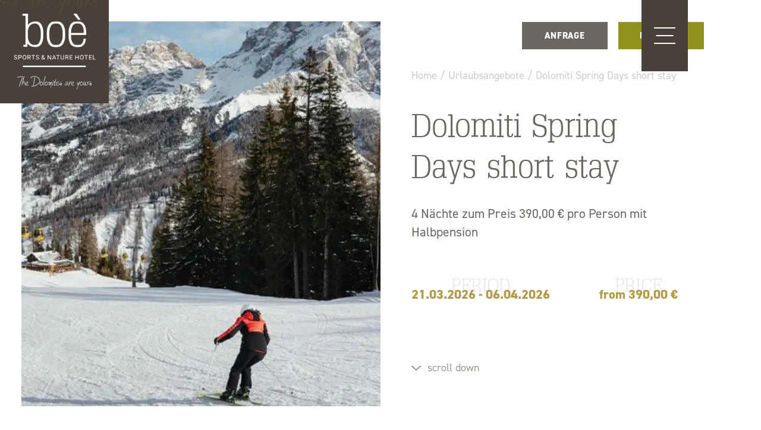

--- FILE ---
content_type: text/html; charset=UTF-8
request_url: https://hotelboe.com/de/angebote-hotel-arabba/17-dolomiti-spring-days-short-stay
body_size: 14205
content:


<!doctype html>
<html xmlns="http://www.w3.org/1999/xhtml" lang="de">
    <head>
        <meta charset="utf-8"><!--
                                        .                                 o8o      .
                                      .o8                                 `"'    .o8
        ooo. .oo.  .oo.    .ooooo.  .o888oo  .ooooo.   .ooooo.  oooo d8b oooo  .o888oo
        `888P"Y88bP"Y88b  d88' `88b   888   d88' `88b d88' `88b `888""8P `888    888
         888   888   888  888ooo888   888   888ooo888 888   888  888      888    888
         888   888   888  888    .o   888 . 888    .o 888   888  888      888    888 .
        o888o o888o o888o `Y8bod8P'   "888" `Y8bod8P' `Y8bod8P' d888b    o888o   "888"

        Made with <3 in the Dolomites
        (c) meteorit di Samuel Clara

        --><meta http-equiv="X-UA-Compatible" content="IE=edge"><!--[if lt IE 9]><script src="https://cdnjs.cloudflare.com/ajax/libs/html5shiv/3.7.3/html5shiv.min.js"></script><![endif]--><meta name="publisher" content="Samuel Clara - meteorit.it"><meta name="format-detection" content="telephone=no"><meta name="viewport" content="width=device-width, initial-scale=1"><meta name="theme-color" content="#8F921B"><link rel="preconnect" href="https://cdnjs.cloudflare.com" crossorigin><link rel="preconnect" href="https://cs.iubenda.com" crossorigin><link rel="preconnect" href="https://cdn.iubenda.com" crossorigin><link rel="preconnect" href="https://use.typekit.net" crossorigin><link rel="preconnect" href="https://p.typekit.net" crossorigin><link rel="preload" href="/fonts/soljik-dambaek-webfont.woff2" as="font" crossorigin><link rel="preload" href="/fonts/typoslabserif-light-webfont.woff2" as="font" crossorigin><link rel="preload" as="style" href="https://use.typekit.net/sov4ipz.css"><link rel="stylesheet" href="https://use.typekit.net/sov4ipz.css" media="print" onload="this.media='all'"><noscript><link rel="stylesheet" href="https://use.typekit.net/sov4ipz.css"></noscript><link rel="stylesheet" href="/css/style.css?v=3.0"><script type="text/javascript">
    var _iub = _iub || [];
    _iub.csConfiguration = {"askConsentAtCookiePolicyUpdate":true,"countryDetection":true,"enableFadp":true,"enableLgpd":true,"enableUspr":true,"lgpdAppliesGlobally":false,"perPurposeConsent":true,"siteId":1384895,"cookiePolicyId":74981177,"lang":"de", "banner":{ "acceptButtonCaptionColor":"white","acceptButtonColor":"#8f921b","acceptButtonDisplay":true,"backgroundColor":"#ffffff","backgroundOverlay":true,"closeButtonDisplay":false,"customizeButtonCaptionColor":"#4d4d4d","customizeButtonColor":"#dadada","customizeButtonDisplay":true,"explicitWithdrawal":true,"listPurposes":true,"position":"float-bottom-center","rejectButtonCaptionColor":"#4d4d4d","rejectButtonColor":"#dadada","rejectButtonDisplay":true,"showPurposesToggles":true,"textColor":"black" }};
    </script><script type="text/javascript" src="//cs.iubenda.com/sync/1384895.js"></script><script type="text/javascript" src="//cdn.iubenda.com/cs/gpp/stable/stub.js"></script><script type="text/javascript" src="//cdn.iubenda.com/cs/stable/iubenda_cs.js" charset="UTF-8" async></script><link rel="apple-touch-icon" sizes="180x180" href="/images/favicon/apple-touch-icon.png"><link rel="icon" type="image/png" sizes="32x32" href="/images/favicon/favicon-32x32.png"><link rel="icon" type="image/png" sizes="16x16" href="/images/favicon/favicon-16x16.png"><link rel="manifest" href="/images/favicon/site.webmanifest"><link rel="mask-icon" href="/images/favicon/safari-pinned-tab.svg" color="#251c13"><link rel="shortcut icon" href="/images/favicon/favicon.ico"><meta name="msapplication-TileColor" content="#251c13"><meta name="msapplication-config" content="/images/favicon/browserconfig.xml"><meta name="theme-color" content="#ffffff">    <title>Dolomiti Spring Days short stay</title><meta name="generator" content="SEOmatic">
<meta name="description" content="4 Nächte zum Preis 390,00 € pro Person mit Halbpension">
<meta name="referrer" content="no-referrer-when-downgrade">
<meta name="robots" content="all">
<meta content="323645924326852" property="fb:profile_id">
<meta content="de" property="og:locale">
<meta content="en" property="og:locale:alternate">
<meta content="it" property="og:locale:alternate">
<meta content="Hotel Boè" property="og:site_name">
<meta content="website" property="og:type">
<meta content="https://hotelboe.com/de/angebote-hotel-arabba/17-dolomiti-spring-days-short-stay" property="og:url">
<meta content="Dolomiti Spring Days short stay" property="og:title">
<meta content="4 Nächte zum Preis 390,00 € pro Person mit Halbpension" property="og:description">
<meta content="https://hotelboe.com/uploads/Inverno/_1200x630_crop_center-center_82_none/Alta-Badia_Ski_by-Alex-Moling-5.jpg?mtime=1721837502" property="og:image">
<meta content="1200" property="og:image:width">
<meta content="630" property="og:image:height">
<meta content="https://www.instagram.com/hotelboe/" property="og:see_also">
<meta content="https://www.facebook.com/hotelboe/" property="og:see_also">
<meta name="twitter:card" content="summary_large_image">
<meta name="twitter:creator" content="@">
<meta name="twitter:title" content="Dolomiti Spring Days short stay">
<meta name="twitter:description" content="4 Nächte zum Preis 390,00 € pro Person mit Halbpension">
<meta name="twitter:image" content="https://hotelboe.com/uploads/Inverno/_1200x630_crop_center-center_82_none/Alta-Badia_Ski_by-Alex-Moling-5.jpg?mtime=1721837502">
<meta name="twitter:image:width" content="1200">
<meta name="twitter:image:height" content="630">
<link href="https://hotelboe.com/de/angebote-hotel-arabba/17-dolomiti-spring-days-short-stay" rel="canonical">
<link href="https://hotelboe.com/de" rel="home">
<link href="https://hotelboe.com/en/offers-hotel-arabba/17-dolomiti-spring-days-short-stay" rel="alternate" hreflang="en">
<link href="https://hotelboe.com/de/angebote-hotel-arabba/17-dolomiti-spring-days-short-stay" rel="alternate" hreflang="de">
<link href="https://hotelboe.com/it/offerte-hotel-arabba/17-dolomiti-spring-days-short-stay" rel="alternate" hreflang="x-default">
<link href="https://hotelboe.com/it/offerte-hotel-arabba/17-dolomiti-spring-days-short-stay" rel="alternate" hreflang="it"></head>
    <body itemscope itemtype="http://schema.org/WebPage" class="page-offers internal" data-template="offers">
        <header id="header" itemscope itemtype="http://schema.org/WPHeader"><div class="container"><nav itemscope itemtype="http://schema.org/Language" class="lang-nav" aria-label="Language"><ul><li><a href="https://hotelboe.com/it/offerte-hotel-arabba/17-dolomiti-spring-days-short-stay" itemprop="name" hreflang="it" class=""><span lang="it">it</span></a></li><li><a href="https://hotelboe.com/de/angebote-hotel-arabba/17-dolomiti-spring-days-short-stay" itemprop="name" hreflang="de" class="current"><span lang="de">de</span></a></li><li><a href="https://hotelboe.com/en/offers-hotel-arabba/17-dolomiti-spring-days-short-stay" itemprop="name" hreflang="en" class=""><span lang="en">en</span></a></li></ul></nav><div id="main-logo-wrapper"><a href="https://hotelboe.com/de"><div><img src="/images/corporate/logo-sports-and-nature-hotel-boe.png" alt="Logo Sports &amp; Nature Hotel Boè - Alta Badia"></div></a></div><a href="tel:+39-0436-79144" class="phone" onclick="gtag_report_conversion();" aria-label="Phone"><svg class="nc-align-to-text" aria-hidden="true"><use xlink:href="/images/svg/nc-icons.svg#nc-phone"/></svg><span>+39 0436 79144</span></a></div><nav itemscope itemtype="http://schema.org/SiteNavigationElement" id="main-nav" aria-label="Main"><ul><li><a href='https://hotelboe.com/de/sports-nature-hotel-corvara' itemprop='url' class='submenu-1'>Sports &amp; Nature Hotel Boè</a><ul class='sub submenu-1'><li><a href='https://hotelboe.com/de/sports-nature-hotel-corvara' itemprop='url'>Hotel Boè</a></li><li><a href='https://hotelboe.com/de/sports-nature-hotel-corvara/gasthof-engem-kontakt-mit-der-natur' itemprop='url'>In engem Kontakt mit der Natur</a></li><li><a href='https://hotelboe.com/de/sports-nature-hotel-corvara/geschichte-werte-philosophie' itemprop='url'>Historie, Werte und Philosophie</a></li><li><a href='https://hotelboe.com/de/sports-nature-hotel-corvara/wetterbericht-campolongo-joch' itemprop='url'>Wetter &amp; webcam</a></li><li><a href='https://hotelboe.com/de/sports-nature-hotel-corvara/panoramalage-ankunft' itemprop='url'>Panoramalage &amp; Ankunft</a></li></ul></li><li><a href='https://hotelboe.com/de/zimmer-suiten' itemprop='url' class='submenu-2'>Zimmer mit Blick</a><ul class='sub submenu-2'><li><a href='https://hotelboe.com/de/zimmer-suiten' itemprop='url'>Zimmer &amp; Suiten</a></li><li><a href='https://hotelboe.com/de/zimmer-suiten/nutzliche-informationen' itemprop='url'>Generelle Bedingungen</a></li><li><a href='https://hotelboe.com/de/angebote-hotel-arabba' itemprop='url'>Urlaubsangebote</a></li><li><a href='https://hotelboe.com/de/zimmer-suiten/inklusivleistungen' itemprop='url'>Inklusivleistungen</a></li><li><a href='https://hotelboe.com/de/zimmer-suiten/reise-storno-schutz' itemprop='url'>Reise Storno Schutz</a></li></ul></li><li><a href='https://hotelboe.com/de/urlaub-dolomiten' itemprop='url' class='submenu-3'>The Dolomites are yours</a><ul class='sub submenu-3'><li><a href='https://hotelboe.com/de/urlaub-dolomiten' itemprop='url'>Die Dolomiten</a></li><li><a href='https://hotelboe.com/de/urlaub-dolomiten/winterurlaub' itemprop='url'>Winter Aktivitäten</a></li><li><a href='https://hotelboe.com/de/urlaub-dolomiten/sellaronda' itemprop='url'>Sellaronda &amp; Dolomiten</a></li><li><a href='https://hotelboe.com/de/urlaub-dolomiten/sommerurlaub' itemprop='url'>Sommer Aktivitäten</a></li><li><a href='https://hotelboe.com/de/urlaub-dolomiten/bike-hotel' itemprop='url'>Roadbike Hotel</a></li></ul></li><li><a href='https://hotelboe.com/de/wellness-urlaub' itemprop='url' class='submenu-4'>Wellness für Körper und Seele</a><ul class='sub submenu-4'><li><a href='https://hotelboe.com/de/wellness-urlaub' itemprop='url'>Wellnessurlaub</a></li><li><a href='https://hotelboe.com/de/wellness-urlaub/restaurant-arabba' itemprop='url'>Traditionelle kulinarische Kunst</a></li><li><a href='https://hotelboe.com/de/wellness-urlaub/wasserwelt' itemprop='url'>Unsere Wasserwelt</a></li><li><a href='https://hotelboe.com/de/wellness-urlaub/fitness-raum' itemprop='url'>Fitnessraum</a></li></ul></li></ul></nav><div class="links"><a href='https://hotelboe.com/de/angebote-hotel-arabba' class='link link-1'>Urlaubs<span>angebote</span></a><a href='https://hotelboe.com/de/sports-nature-hotel-corvara/fotogallerie' class='link link-3'><span>Bilder</span>galerie</a></div></header><div id="mainM-t-wrapper"><a href="https://hotelboe.com/de/anfrage" class="btn dark">Anfrage</a><a href="https://secure.iperbooking.net/be/de/hotel-boe-livinallongo-del-col-di-lana/" class="btn cta" target="_blank" rel="noopener">Buchung</a><button id="mainM-trigger" aria-controls="mainM" aria-expanded="false" aria-label="Main Menu"><div class="wrapper"><span></span><span></span><span></span></div></button></div><div id="mainM"><div class="wrapper"></div></div>                                <div id="preloader" aria-hidden="true">
    <div class="wrapper logo">
        <svg width="160px" height="105px" viewBox="0 0 160 105" version="1.1" xmlns="http://www.w3.org/2000/svg" xmlns:xlink="http://www.w3.org/1999/xlink">
            <g stroke="none" stroke-width="1" fill="none" fill-rule="evenodd">
                <g fill="#251C13">
                    <path d="M53.855545,59.4391163 C51.3410427,63.3050672 47.6860664,65.2384227 42.8868246,65.2384227 C39.2879621,65.2384227 36.1311848,64.6796275 33.4180095,63.5627972 C30.7040758,62.445967 28.4049289,60.6851917 26.5198104,58.2789509 L26.5198104,64.3793225 L18.8936493,64.3793225 L18.8936493,60.9490039 L23.0923223,60.9490039 L23.0923223,4.0674482 L17.4369668,4.0674482 L17.4369668,0.115587326 L28.0621801,0.115587326 L28.0621801,21.8515824 C29.7190521,19.5616622 31.8892891,17.8860367 34.5751659,16.8254661 C37.2595261,15.7664161 40.0015166,15.2365109 42.8011374,15.2365109 C47.6564929,15.2365109 51.3410427,17.1691062 53.855545,21.0358173 C56.3685308,24.9017682 57.625782,30.1285945 57.625782,36.7147759 L57.625782,43.7593975 C57.625782,50.3470994 56.3685308,55.5731655 53.855545,59.4391163 Z M52.7416114,37.316146 C52.7416114,31.7616452 51.7558294,27.3498236 49.7850237,24.0852429 C47.814218,20.8206621 45.0001896,19.1883718 41.344455,19.1883718 C39.2879621,19.1883718 37.4164929,19.5745867 35.731564,20.3485372 C34.0458768,21.1217273 32.6172512,22.2104278 31.4472038,23.6131179 C30.2756398,25.0173286 29.3611374,26.6921938 28.7052133,28.6392341 C28.0477725,30.5870347 27.7194313,32.762915 27.7194313,35.1683956 L27.7194313,44.1037978 C27.7194313,49.602039 28.9622749,53.8412803 31.4472038,56.8184806 C33.9321327,59.7972014 37.2314692,61.2865618 41.344455,61.2865618 C45.0001896,61.2865618 47.814218,59.6542715 49.7850237,56.3889305 C51.7558294,53.1243498 52.7416114,48.714809 52.7416114,43.1580273 L52.7416114,37.316146 Z M96.1266351,59.3957812 C93.3846445,63.2921426 89.5287204,65.2384227 84.5581043,65.2384227 L80.2737441,65.2384227 C75.3038863,65.2384227 71.4608531,63.2921426 68.748436,59.3957812 C66.0345024,55.5017005 64.6779147,50.2034091 64.6779147,43.5016674 L64.6779147,36.972506 C64.6779147,30.2715245 66.0345024,24.9739934 68.748436,21.0783922 C71.4608531,17.1843115 75.3038863,15.2365109 80.2737441,15.2365109 L84.5581043,15.2365109 C89.5848341,15.2365109 93.4551659,17.1843115 96.1698578,21.0783922 C98.8822749,24.9739934 100.239621,30.2715245 100.239621,36.972506 L100.239621,43.5016674 C100.239621,50.2034091 98.8686256,55.5017005 96.1266351,59.3957812 Z M95.3554502,37.4020561 C95.3554502,31.8475552 94.3552607,27.4228091 92.3563981,24.128578 C90.356019,20.8351072 87.4714692,19.1883718 83.7012322,19.1883718 L81.1306161,19.1883718 C77.3603791,19.1883718 74.4894787,20.8351072 72.518673,24.128578 C70.5478673,27.4228091 69.5620853,31.8475552 69.5620853,37.4020561 L69.5620853,43.0721173 C69.5620853,48.628899 70.5478673,53.0536451 72.518673,56.3463556 C74.4894787,59.6405867 77.3603791,61.2865618 81.1306161,61.2865618 L83.7012322,61.2865618 C87.4714692,61.2865618 90.356019,59.6405867 92.3563981,56.3463556 C94.3552607,53.0536451 95.3554502,48.628899 95.3554502,43.0721173 L95.3554502,37.4020561 Z M125.740284,11.9711699 L116.229005,0.115587326 L122.741232,0.115587326 L130.7109,11.9711699 L125.740284,11.9711699 Z M111.943886,41.439827 L111.943886,43.5875774 C111.943886,49.1443591 112.900095,53.4831952 114.814787,56.6040857 C116.727962,59.7264967 119.570806,61.2865618 123.341043,61.2865618 L126.425782,61.2865618 C129.453649,61.2865618 131.795261,60.1986217 133.452891,58.0212209 C135.109005,55.8453406 136.079621,53.1540001 136.366256,49.9456791 L136.366256,49.1724889 L140.736303,49.1724889 L140.736303,50.2893192 C140.16455,55.1580604 138.637346,58.8673965 136.151659,61.4150467 C133.66673,63.9642175 130.625213,65.2384227 127.025592,65.2384227 L123.083981,65.2384227 C117.713744,65.2384227 113.714502,63.3909772 111.087014,59.6968464 C108.458768,56.0027156 107.145403,50.7188693 107.145403,43.8460677 L107.145403,37.144326 C107.145403,30.2145046 108.430711,24.8303032 111.001327,20.9924822 C113.571943,17.1561817 117.456682,15.2365109 122.655545,15.2365109 L126.083033,15.2365109 C131.109763,15.2365109 134.922464,17.1561817 137.523412,20.9924822 C140.122085,24.8303032 141.421801,30.1285945 141.421801,36.8865959 L141.421801,41.439827 L111.943886,41.439827 Z M136.53763,34.9106655 C136.53763,29.8708645 135.595071,25.9904686 133.709953,23.2694778 C131.824834,20.5492473 129.082085,19.1883718 125.483223,19.1883718 L122.912607,19.1883718 C121.198863,19.1883718 119.656493,19.6042371 118.285498,20.4344472 C116.914502,21.2646573 115.757346,22.4529525 114.814787,23.9993328 C113.872227,25.5457132 113.157156,27.3931587 112.672607,29.5409092 C112.18654,31.6886597 111.943886,34.0812157 111.943886,36.7147759 L111.943886,37.5738761 L136.53763,37.5738761 L136.53763,34.9106655 Z"></path>
                    <path d="M5.21236019,86.5249487 C5.51491943,86.7613913 5.66581991,87.0959082 5.66581991,87.5284994 C5.66581991,87.9610905 5.50278673,88.3024498 5.17596209,88.5533375 C4.84913744,88.8042251 4.37975355,88.929669 3.76705213,88.929669 C3.10961137,88.929669 2.58411374,88.7745748 2.19131754,88.4651467 C1.79776303,88.1564788 1.60136493,87.7345314 1.60136493,87.2008249 L0.434350711,87.2008249 C0.434350711,87.7147645 0.576151659,88.1732047 0.860511848,88.577666 C1.14487204,88.9821273 1.54904265,89.2999183 2.0730237,89.5325596 C2.59776303,89.7652009 3.16193365,89.8815216 3.76705213,89.8815216 C4.69823697,89.8815216 5.44212322,89.6663664 5.9987109,89.2352958 C6.55529858,88.8049854 6.83359242,88.2317451 6.83359242,87.5163351 C6.83359242,87.0677784 6.73349763,86.6777621 6.53406635,86.3462863 C6.33463507,86.0148105 6.02752607,85.724389 5.61425592,85.4757821 C5.20098578,85.2271752 4.62847393,84.9998558 3.89672038,84.7930636 C3.16496682,84.5862713 2.64705213,84.3589519 2.34221801,84.1095847 C2.03814218,83.8609779 1.88572512,83.5561113 1.88572512,83.1957454 C1.88572512,82.7456681 2.04648341,82.3944254 2.36648341,82.141257 C2.68724171,81.8880885 3.13387678,81.7618844 3.70638863,81.7618844 C4.32363981,81.7618844 4.80136493,81.9146978 5.13956398,82.2210848 C5.47852133,82.5274719 5.64762085,82.9486591 5.64762085,83.4838861 L6.81539336,83.4838861 C6.81539336,82.9950353 6.68496682,82.5441977 6.42487204,82.1313735 C6.16477725,81.7193095 5.79776303,81.3961966 5.32458768,81.1612745 C4.85065403,80.9271127 4.31150711,80.8100318 3.70638863,80.8100318 C2.81918483,80.8100318 2.09880569,81.0373512 1.54449289,81.4919901 C0.989421801,81.9466289 0.71264455,82.52215 0.71264455,83.2170329 C0.71264455,83.8313275 0.939374408,84.3483081 1.39283412,84.7664543 C1.84629384,85.1846004 2.57122275,85.5373636 3.56762085,85.824744 C4.3615545,86.0551045 4.90980095,86.2885061 5.21236019,86.5249487 Z M12.4009858,86.3037114 C13.3973839,86.3037114 14.1625024,86.0725906 14.6963412,85.6095889 C15.2309384,85.1465871 15.4978578,84.4866765 15.4978578,83.6290968 C15.4978578,82.8171331 15.224872,82.1640649 14.6781422,81.6706525 C14.1321706,81.1772401 13.37691,80.930914 12.4131185,80.930914 L9.16534597,80.930914 L9.16534597,89.7598791 L10.3262938,89.7598791 L10.3262938,86.3037114 L12.4009858,86.3037114 Z M10.3262938,81.8827666 L12.4798483,81.8827666 C13.0561517,81.8949309 13.5096114,82.0591483 13.8409858,82.3754188 C14.1708436,82.690929 14.33691,83.1121162 14.33691,83.63822 C14.33691,84.193214 14.1708436,84.6174422 13.8409858,84.9109047 C13.5096114,85.2051275 13.0341611,85.3518588 12.4131185,85.3518588 L10.3262938,85.3518588 L10.3262938,81.8827666 Z M24.569327,85.0728413 C24.569327,84.2114603 24.4244929,83.4565165 24.1340664,82.8080099 C23.8436398,82.1587431 23.4296114,81.6638101 22.8912227,81.3224508 C22.3528341,80.9803313 21.7310332,80.8100318 21.0250616,80.8100318 C20.3312227,80.8100318 19.7154882,80.9826121 19.1770995,81.328533 C18.6394692,81.6736936 18.2224076,82.1724278 17.9281896,82.8232152 C17.6339716,83.4740026 17.4868626,84.2236246 17.4868626,85.0728413 L17.4868626,85.7091837 C17.4952038,86.5424348 17.6468626,87.2745706 17.9433555,87.9078719 C18.2398483,88.540413 18.6561517,89.0277432 19.1922654,89.3691025 C19.7283791,89.7104618 20.3433555,89.8815216 21.0371943,89.8815216 C21.7469573,89.8815216 22.368,89.7112221 22.9003223,89.3721436 C23.4326445,89.0323048 23.8436398,88.540413 24.1340664,87.8957077 C24.4244929,87.2510024 24.569327,86.4960586 24.569327,85.6308763 L24.569327,85.0728413 Z M23.4144455,85.7152658 C23.4023128,86.7385834 23.1907488,87.5231775 22.7789953,88.0713291 C22.368,88.6194806 21.7871469,88.8931762 21.0371943,88.8931762 C20.2910332,88.8931762 19.7056303,88.6027547 19.2802275,88.0226721 C18.8548246,87.4425894 18.6425024,86.6450707 18.6425024,85.6308763 L18.6425024,84.9816094 C18.6538768,83.987182 18.8707488,83.2101905 19.2923602,82.6498747 C19.7139716,82.0903192 20.2910332,81.8105414 21.0250616,81.8105414 C21.7788057,81.8105414 22.3657251,82.0903192 22.7850616,82.6498747 C23.2043981,83.2101905 23.4144455,84.0137913 23.4144455,85.0606771 L23.4144455,85.7152658 Z M32.1886635,89.7598791 L33.4345403,89.7598791 L33.4345403,89.6876538 L31.3659147,85.9395442 C31.8944455,85.7373135 32.3069573,85.432447 32.6026919,85.0241843 C32.8991848,84.6159217 33.0478104,84.1369543 33.0478104,83.5872822 C33.0478104,82.7220999 32.7801327,82.0629496 32.2462938,81.6098313 C31.7116967,81.1574732 30.9488531,80.930914 29.9570047,80.930914 L27.0413649,80.930914 L27.0413649,89.7598791 L28.2091374,89.7598791 L28.2091374,86.188151 L30.277763,86.188151 L32.1886635,89.7598791 Z M28.2091374,81.8827666 L29.9873365,81.8827666 C30.6000379,81.8873282 31.0686635,82.0348198 31.3932133,82.3267618 C31.717763,82.6179435 31.8800379,83.0376102 31.8800379,83.5842412 C31.8800379,84.0860165 31.7101801,84.4874368 31.3689479,84.7869814 C31.0284739,85.0865261 30.5697062,85.2362984 29.9934028,85.2362984 L28.2091374,85.2362984 L28.2091374,81.8827666 Z M41.5498009,80.930914 L34.739564,80.930914 L34.739564,81.8827666 L37.5642085,81.8827666 L37.5642085,89.7598791 L38.71909,89.7598791 L38.71909,81.8827666 L41.5498009,81.8827666 L41.5498009,80.930914 Z M47.8497062,86.5249487 C48.1522654,86.7613913 48.3039242,87.0959082 48.3039242,87.5284994 C48.3039242,87.9610905 48.1401327,88.3024498 47.8133081,88.5533375 C47.4872417,88.8042251 47.0170995,88.929669 46.4043981,88.929669 C45.7469573,88.929669 45.222218,88.7745748 44.8286635,88.4651467 C44.4358673,88.1564788 44.2394692,87.7345314 44.2394692,87.2008249 L43.0716967,87.2008249 C43.0716967,87.7147645 43.2142559,88.1732047 43.4986161,88.577666 C43.782218,88.9821273 44.1863886,89.2999183 44.711128,89.5325596 C45.235109,89.7652009 45.7992796,89.8815216 46.4043981,89.8815216 C47.3355829,89.8815216 48.0794692,89.6663664 48.6360569,89.2352958 C49.1926445,88.8049854 49.4709384,88.2317451 49.4709384,87.5163351 C49.4709384,87.0677784 49.3708436,86.6777621 49.1714123,86.3462863 C48.971981,86.0148105 48.6656303,85.724389 48.2523602,85.4757821 C47.83909,85.2271752 47.2665782,84.9998558 46.5348246,84.7930636 C45.8023128,84.5862713 45.2843981,84.3589519 44.9803223,84.1095847 C44.6754882,83.8609779 44.5238294,83.5561113 44.5238294,83.1957454 C44.5238294,82.7456681 44.6838294,82.3944254 45.0045877,82.141257 C45.3245877,81.8880885 45.7712227,81.7618844 46.3437346,81.7618844 C46.9609858,81.7618844 47.4387109,81.9146978 47.7776682,82.2210848 C48.1158673,82.5274719 48.2857251,82.9486591 48.2857251,83.4838861 L49.4527393,83.4838861 C49.4527393,82.9950353 49.3230711,82.5441977 49.0629763,82.1313735 C48.8028815,81.7193095 48.4358673,81.3961966 47.9619336,81.1612745 C47.488,80.9271127 46.9488531,80.8100318 46.3437346,80.8100318 C45.4565308,80.8100318 44.7361517,81.0373512 44.1818389,81.4919901 C43.6275261,81.9466289 43.3499905,82.52215 43.3499905,83.2170329 C43.3499905,83.8313275 43.5767204,84.3483081 44.0301801,84.7664543 C44.4843981,85.1846004 45.2085687,85.5373636 46.2049668,85.824744 C46.9989005,86.0551045 47.5479052,86.2885061 47.8497062,86.5249487 Z M54.9837346,89.195762 C55.5039242,89.6526816 56.1932133,89.8815216 57.0516019,89.8815216 C57.4671469,89.8815216 57.875109,89.8115771 58.2770047,89.6724485 C58.6781422,89.5325596 59.0277156,89.3295687 59.3257251,89.0627155 L59.9126445,89.7598791 L61.2555829,89.7598791 L59.9975735,88.2499915 C60.4934976,87.5710743 60.7414597,86.7157754 60.7414597,85.6848552 L59.7314123,85.6848552 C59.7314123,86.3280399 59.5941611,86.9119239 59.3204171,87.4372675 L57.3602275,85.0910877 L58.0078104,84.6121203 C58.4552038,84.2806445 58.7683791,83.9636137 58.9480948,83.6625485 C59.1278104,83.3614833 59.2172891,83.0330486 59.2172891,82.6772442 C59.2172891,82.1397364 59.0193744,81.6942207 58.6243033,81.339937 C58.2292322,80.9864134 57.7295166,80.8100318 57.1243981,80.8100318 C56.4472417,80.8100318 55.911128,81.0000982 55.5160569,81.3794708 C55.1202275,81.7596036 54.9230711,82.2849472 54.9230711,82.9562617 C54.9230711,83.2436421 54.9898009,83.5325431 55.1225024,83.8237248 C55.2559621,84.1149066 55.5175735,84.4988407 55.9088531,84.9755273 C55.2438294,85.4484125 54.7926445,85.8627573 54.5568152,86.2185617 C54.3209858,86.574366 54.2034502,86.9643823 54.2034502,87.3893708 C54.2034502,88.1367119 54.463545,88.7396026 54.9837346,89.195762 Z M55.7844929,88.5350911 C55.4766256,88.248471 55.3219336,87.8660573 55.3219336,87.3893708 C55.3219336,86.8632669 55.6586161,86.3523684 56.331981,85.8551547 L56.5321706,85.7091837 L58.6789005,88.2864842 C58.1867678,88.7396026 57.6445877,88.9654015 57.0516019,88.9654015 C56.5154882,88.9654015 56.0931185,88.8224715 55.7844929,88.5350911 Z M56.331981,82.0682714 C56.5261043,81.8432328 56.7877156,81.7314738 57.1183318,81.7314738 C57.4246825,81.7314738 57.6787109,81.8211851 57.8804171,82.0013681 C58.0821232,82.181551 58.1829763,82.4065897 58.1829763,82.6772442 C58.1829763,82.9281319 58.1321706,83.1410063 58.0320758,83.3173879 C57.9312227,83.4930093 57.7431659,83.6777538 57.4694218,83.8716216 L56.7558673,84.3749174 C56.2796588,83.7933142 56.0415545,83.3082647 56.0415545,82.919769 C56.0415545,82.5761289 56.1386161,82.2925498 56.331981,82.0682714 Z M72.8612701,80.930914 L71.7063886,80.930914 L71.7063886,87.764942 L67.2605118,80.930914 L66.0934976,80.930914 L66.0934976,89.7598791 L67.2605118,89.7598791 L67.2605118,82.9562617 L71.6942559,89.7598791 L72.8612701,89.7598791 L72.8612701,80.930914 Z M81.4618389,89.7598791 L82.6531185,89.7598791 L79.284019,80.930914 L78.2679052,80.930914 L74.9056303,89.7598791 L76.1029763,89.7598791 L76.9317915,87.4494317 L80.620891,87.4494317 L81.4618389,89.7598791 Z M78.7759621,82.3678161 L80.2758673,86.4975791 L77.2821232,86.4975791 L78.7759621,82.3678161 Z M89.7181422,80.930914 L82.9079052,80.930914 L82.9079052,81.8827666 L85.7325498,81.8827666 L85.7325498,89.7598791 L86.8874313,89.7598791 L86.8874313,81.8827666 L89.7181422,81.8827666 L89.7181422,80.930914 Z M96.9295166,80.930914 L96.9295166,86.9157253 C96.9295166,87.5551087 96.755109,88.0500416 96.4062938,88.4020446 C96.0574787,88.7532873 95.5547299,88.929669 94.8972891,88.929669 C94.2481896,88.929669 93.7477156,88.7525271 93.3973839,88.3990035 C93.0462938,88.0447198 92.871128,87.5490265 92.871128,86.9096431 L92.871128,80.930914 L91.7215545,80.930914 L91.7215545,86.9461359 C91.7298957,87.8599752 92.0203223,88.577666 92.5928341,89.0992082 C93.165346,89.6207505 93.9334976,89.8815216 94.8972891,89.8815216 L95.2059147,89.8693573 C96.0923602,89.8047347 96.7952986,89.5074709 97.3132133,88.9775657 C97.8318863,88.4484208 98.0927393,87.7672228 98.0965308,86.9339716 L98.0965308,80.930914 L96.9295166,80.930914 Z M105.909232,89.7598791 L107.155867,89.7598791 L107.155867,89.6876538 L105.087242,85.9395442 C105.615014,85.7373135 106.027526,85.432447 106.324019,85.0241843 C106.620512,84.6159217 106.768379,84.1369543 106.768379,83.5872822 C106.768379,82.7220999 106.50146,82.0629496 105.966863,81.6098313 C105.433024,81.1574732 104.669422,80.930914 103.677573,80.930914 L100.762692,80.930914 L100.762692,89.7598791 L101.929706,89.7598791 L101.929706,86.188151 L103.998332,86.188151 L105.909232,89.7598791 Z M101.929706,81.8827666 L103.707905,81.8827666 C104.320607,81.8873282 104.789991,82.0348198 105.11454,82.3267618 C105.43909,82.6179435 105.601365,83.0376102 105.601365,83.5842412 C105.601365,84.0860165 105.430749,84.4874368 105.090275,84.7869814 C104.749043,85.0865261 104.290275,85.2362984 103.713972,85.2362984 L101.929706,85.2362984 L101.929706,81.8827666 Z M114.195109,84.7269204 L110.378616,84.7269204 L110.378616,81.8827666 L114.751697,81.8827666 L114.751697,80.930914 L109.217668,80.930914 L109.217668,89.7598791 L114.811602,89.7598791 L114.811602,88.8080265 L110.378616,88.8080265 L110.378616,85.678773 L114.195109,85.678773 L114.195109,84.7269204 Z M126.898806,80.930914 L125.731791,80.930914 L125.731791,84.7269204 L121.291981,84.7269204 L121.291981,80.930914 L120.131033,80.930914 L120.131033,89.7598791 L121.291981,89.7598791 L121.291981,85.678773 L125.731791,85.678773 L125.731791,89.7598791 L126.898806,89.7598791 L126.898806,80.930914 Z M136.464682,85.0728413 C136.464682,84.2114603 136.31909,83.4565165 136.028664,82.8080099 C135.738237,82.1587431 135.324209,81.6638101 134.78582,81.3224508 C134.247431,80.9803313 133.62563,80.8100318 132.920417,80.8100318 C132.226578,80.8100318 131.610844,80.9826121 131.072455,81.328533 C130.534066,81.6736936 130.117763,82.1724278 129.823545,82.8232152 C129.529327,83.4740026 129.382218,84.2236246 129.382218,85.0728413 L129.382218,85.7091837 C129.389801,86.5424348 129.542218,87.2745706 129.838711,87.9078719 C130.135204,88.540413 130.551507,89.0277432 131.087621,89.3691025 C131.623735,89.7104618 132.238711,89.8815216 132.93255,89.8815216 C133.641555,89.8815216 134.262597,89.7112221 134.794919,89.3721436 C135.327242,89.0323048 135.738237,88.540413 136.028664,87.8957077 C136.31909,87.2510024 136.464682,86.4960586 136.464682,85.6308763 L136.464682,85.0728413 Z M135.309043,85.7152658 C135.29691,86.7385834 135.085346,87.5231775 134.674351,88.0713291 C134.262597,88.6194806 133.682502,88.8931762 132.93255,88.8931762 C132.186389,88.8931762 131.600227,88.6027547 131.174825,88.0226721 C130.749422,87.4425894 130.5371,86.6450707 130.5371,85.6308763 L130.5371,84.9816094 C130.549232,83.987182 130.766104,83.2101905 131.186957,82.6498747 C131.608569,82.0903192 132.186389,81.8105414 132.920417,81.8105414 C133.674161,81.8105414 134.261081,82.0903192 134.680417,82.6498747 C135.099754,83.2101905 135.309043,84.0137913 135.309043,85.0606771 L135.309043,85.7152658 Z M144.783166,80.930914 L137.972929,80.930914 L137.972929,81.8827666 L140.797573,81.8827666 L140.797573,89.7598791 L141.952455,89.7598791 L141.952455,81.8827666 L144.783166,81.8827666 L144.783166,80.930914 Z M151.851981,84.7269204 L148.035488,84.7269204 L148.035488,81.8827666 L152.408569,81.8827666 L152.408569,80.930914 L146.87454,80.930914 L146.87454,89.7598791 L152.469232,89.7598791 L152.469232,88.8080265 L148.035488,88.8080265 L148.035488,85.678773 L151.851981,85.678773 L151.851981,84.7269204 Z M155.799659,80.930914 L154.632645,80.930914 L154.632645,89.7598791 L159.97255,89.7598791 L159.97255,88.8080265 L155.799659,88.8080265 L155.799659,80.930914 Z"></path>
                    <polygon points="18.3606557 104.918033 140.765027 104.918033 140.765027 102.295082 18.3606557 102.295082"></polygon>
                </g>
            </g>
    </div>
    <div class="wrapper">
        <p class="cursive line-1 anim-typewriter">The Dolomites are yours</p>
    </div>
    </div>
        
        <main id="content" itemprop="mainContentOfPage" itemscope itemtype="https://schema.org/WebPageElement" class="content content-offers" data-template="offers"><div class="fullscreen-slider-container split"><div class="img-wrapper"><div class="img-holder"><img src="[data-uri]" data-sizes="(min-width: 1920px) calc((100vw - 5rem) / 2), (min-width: 1024px) calc((100vw - 3rem) / 2), (min-width: 768px) calc(100vw - 3rem), calc(100vw - 2rem)" data-srcset="/imager/uploads/Inverno/2862/Alta-Badia_Ski_by-Alex-Moling-5_3e2431f936464628fa6b95bdc92a92c5_35cae3af41e39ffed5a656f3328db68b.webp 345w, /imager/uploads/Inverno/2862/Alta-Badia_Ski_by-Alex-Moling-5_3e2431f936464628fa6b95bdc92a92c5_4d76fe9da7e58bad3a87155ad21caf43.webp 690w, /imager/uploads/Inverno/2862/Alta-Badia_Ski_by-Alex-Moling-5_3e2431f936464628fa6b95bdc92a92c5_9f500231525d1ed8e8f9e0fb14a100dc.webp 768w, /imager/uploads/Inverno/2862/Alta-Badia_Ski_by-Alex-Moling-5_3e2431f936464628fa6b95bdc92a92c5_8939a22b9485ed29213e8d869bfa0aa5.webp 1080w" alt="Dolomiti Spring Days short stay" class="blur-up lazyload"></div></div><div class="txt-wrapper py3"><nav class="breadcrumb" aria-label="breadcrumbs"><ul itemscope itemtype="http://schema.org/BreadcrumbList"><li class=""  itemprop="itemListElement" itemscope itemtype="http://schema.org/ListItem"><a href="https://hotelboe.com/de" itemtype="http://schema.org/Thing" itemprop="item"><span itemprop="name">Home</span></a><meta itemprop="position" content="1" /></li>
             /             
                    <li class=""  itemprop="itemListElement" itemscope itemtype="http://schema.org/ListItem"><a href="https://hotelboe.com/de/angebote-hotel-arabba" itemtype="http://schema.org/Thing" itemprop="item"><span itemprop="name">Urlaubsangebote</span></a><meta itemprop="position" content="2" /></li>
             /             
                    <li class="is-active" aria-current="page" itemprop="itemListElement" itemscope itemtype="http://schema.org/ListItem"><a href="https://hotelboe.com/de/angebote-hotel-arabba/17-dolomiti-spring-days-short-stay" itemtype="http://schema.org/Thing" itemprop="item"><span itemprop="name">Dolomiti Spring Days short stay</span></a><meta itemprop="position" content="3" /></li></ul></nav><h1>Dolomiti Spring Days short stay</h1><p>4 Nächte zum Preis 390,00 € pro Person mit Halbpension</p><div class="info-wrapper"><div><span class="label">Period</span><span class="data">21.03.2026 - 06.04.2026</span></div><div><span class="label">Price</span><span class="data">from 390,00 €</span></div></div><a href="#contentStart" data-scroll class="scroll-down-split" aria-label="Scroll down"><svg class="nc-icon nc-align-to-text" aria-hidden="true"><use xlink:href="/images/svg/nc-icons.svg#nc-arrow-next"/></svg>scroll down</a></div></div><div class="clear"></div><div id="contentStart" class="roomsDet pt3 pb4"><div class="container"><div class="txt-area"><p><strong>Dieses Angebot ist inklusive Halbpension</strong>:<br /><br /><strong>Morgens</strong>: Frühstücksbüfett mit süßen und gesalzenen Speisen<br /><strong>Abends</strong>: drei Menü nach Wahl, dazu Salat - Gemüse und Vorspeisen Büfett<br /><strong>Freier Zugang</strong> zu unseren Wellnessbereich und Schwimmbad</p><p><strong>Es gelten folgende Vergünstigungen:</strong><br /><br /><strong>Aufenthalt:</strong> 4 Übernachtungen zum Preis von 3 <br /><strong>Skipass: </strong>4 Tage Skipass zum Preis von 3 <br /><strong>Skischule</strong> und <strong>Verleih</strong> der Ausrüstung zu Sonderpreisen</p><p><strong>Bedingungen</strong><br /><br />- Ankauf ab Öffnung des Onlineshops möglich <br />- Erster gültiger Aufenthalt (Übernachtung) ab 21.03.2026 bis Saisonsende für mindestens 4 Tage <br />- Erster gültiger Skitag (Skipass) ab 22.03.2026 für mindestens 4 Tage</p><p>Zusätzlich zu den Dolomiti Spingdays (longstay oder shortsatay) wird bei einem online Kauf innerhalb vom 28.02.2025 das "<strong>Early Bird"</strong>- Angebot mit einem zusätzlichen Rabatt von 5% auf dem Skipass gewährt</p><p><strong>Um den Superpremière-Rabatt im Online-Shop zu erhalten, müssen Sie den Code der auf dem Gutschein vorzufinden ist, im dafür vorgesehenen Feld eingeben.</strong></p></div></div></div><div class="container framed full-w-mobile"><div class="container ctaInternal"><div class="wrapper"><h4 class="like-h2">Sind Sie an unserem Angebot interessiert?</h4><p>Eine Skiwoche in Arabba oder ein Wandertage in den Bergen. Nutzen Sie dieses Angebot und genießen Sie einen wohlverdienten Urlaub in den Dolomiten.</p><div class="btn-wrapper"><a href="https://hotelboe.com/de/anfrage?offer_title=Dolomiti Spring Days short stay" class="btn-clear">Angebotsanfrage</a><a href="https://secure.iperbooking.net/be/de/hotel-boe-livinallongo-del-col-di-lana/" class="btn-clear cta" target="_blank" rel="noopener">Buchung</a></div></div><div class="box"><h5 class="like-h3">weitere Pauschalen</h5><p>Sind Sie mit diesem Angebot nicht zufrieden? Sehen Sie sich die <a href="https://hotelboe.com/de/angebote-hotel-arabba">vollständige Liste unserer Urlaubsangebote</a> an.</p></div></div></div><div class="container btn-wrapper centered pb4"><a href="https://hotelboe.com/de/angebote-hotel-arabba" class='btn-clear'>Alle Urlaubsangebote anzeigen</a></div></main>

        <footer id="footer" itemscope itemtype="http://schema.org/WPFooter" class="de"><div class="top"><div class="container"><div class="col"><a href="https://hotelboe.com/de/magazine/le-migliori-guide-mtb-e-bici-da-strada-ad-arabba"><div class="the-box"><div class="title-wrapper"><h4>Die besten MTB- und Rennradführer in Arabba</h4><span class="date">26.03.2021</span></div><div class="img-wrapper"><div class="img-holder"><img src="[data-uri]" data-sizes="(min-width: 1600px) 32.5rem, (min-width: 1024px) calc((100vw - 6rem - 4rem) / 2), (min-width: 600px) 32.5rem, calc(100vw - 2rem)" data-srcset="/imager/uploads/Estate/2790/shutterstock_543526135_0350f8c70cacb9482d8cc651dbc37574.webp 290w, /imager/uploads/Estate/2790/shutterstock_543526135_ed98d983b1f2ae888086db3fffbb7465.webp 384w, /imager/uploads/Estate/2790/shutterstock_543526135_75e7799d87ceeff188f9a33e76699044.webp 520w, /imager/uploads/Estate/2790/shutterstock_543526135_adbb7d0b8e59b0f2a4b479ab491d816a.webp 854w, /imager/uploads/Estate/2790/shutterstock_543526135_b89aee2bd9181859cbb662318f3d4a2e.webp 1040w, /imager/uploads/Estate/2790/shutterstock_543526135_7635fc3d82ae93285f722332adf3c1b2.webp 1170w" alt="Hotel umgeben von Natur auf den Skipisten der Sellaronda" class="blur-up lazyload"></div><div class="hovering"><div class="wrapper"><p>Entdecken Sie die Dolomiten auf Ihrem Fahrrad</p><em class='btn-clear white'>Mehr lesen</em></div></div></div></div></a></div><div class="col"><nav itemscope itemtype="http://schema.org/SiteNavigationElement" class="main-list"><ul><li><a href='https://hotelboe.com/de/newsletter'>Abonnieren Sie unseren Newsletter</a></li><li><a href='https://hotelboe.com/de/magazine'>Magazine Hotel Boè</a></li><li><a href='https://hotelboe.com/de/zimmer-suiten'>Die Zimmer des Hotels</a></li></ul></nav></div></div></div><div class="main-wrapper"><div class="main"><div class="container py2"><div class="address-col"><address><div>
                                Hotel Boè<br />
Passo Campolongo, 19<br />
32020 Arabba (BL)
                            </div><div class="contacts"><span><a href="tel:+39-0436-79144" onclick="gtag_report_conversion();">+39 0436 79144</a></span><span><a href="mailto:info@hotelboe.com" onclick="gtag_report_conversion();">info@hotelboe.com</a></span></div></address><div class="socials"><a href="https://www.instagram.com/hotelboe/" target="_blank" rel="noopener" title="Instagram" aria-label="Instagram"><svg class="nc-icon nc-align-to-text" aria-hidden="true"><use xlink:href="/images/svg/nc-icons.svg#nc-instagram"/></svg><span>Instagram</span></a><a href="https://www.facebook.com/hotelboe/" target="_blank" rel="noopener" title="Facebook" aria-label="Facebook"><svg class="nc-icon nc-align-to-text" aria-hidden="true"><use xlink:href="/images/svg/nc-icons.svg#nc-fb"/></svg><span>Facebook</span></a><a href="https://www.tripadvisor.it/Hotel_Review-g194800-d2513037-Reviews-Hotel_Boe-Livinallongo_del_Col_di_Lana_Province_of_Belluno_Veneto.html" target="_blank" rel="noopener" title="Tripadvisor" aria-label="Tripadvisor"><svg class="nc-icon nc-align-to-text" aria-hidden="true"><use xlink:href="/images/svg/nc-icons.svg#nc-tripadvisor"/></svg><span>Tripadvisor</span></a></div></div><div class="map-col"><a href="https://hotelboe.com/de/sports-nature-hotel-corvara/panoramalage-ankunft" class="img-holder"><img src="[data-uri]" data-sizes="(min-width: 1280px) calc((100vw - 6rem - 8.7rem - 4rem) / 2), (min-width: 1024px) calc((100vw - 6rem - 4rem) / 2), (min-width: 768px) 35rem, calc(100vw - 2rem)" data-srcset="/imager/images/sulle-piste-da-sci-della-sellaronda-inv_d7ab7f5b3ff728c4c1e0561f73bc2e35_0350f8c70cacb9482d8cc651dbc37574.webp 290w, /imager/images/sulle-piste-da-sci-della-sellaronda-inv_d7ab7f5b3ff728c4c1e0561f73bc2e35_ed98d983b1f2ae888086db3fffbb7465.webp 384w, /imager/images/sulle-piste-da-sci-della-sellaronda-inv_d7ab7f5b3ff728c4c1e0561f73bc2e35_081ece0b0500c70aec8fb3850ac457be.webp 768w, /imager/images/sulle-piste-da-sci-della-sellaronda-inv_d7ab7f5b3ff728c4c1e0561f73bc2e35_b89aee2bd9181859cbb662318f3d4a2e.webp 1040w, /imager/images/sulle-piste-da-sci-della-sellaronda-inv_d7ab7f5b3ff728c4c1e0561f73bc2e35_29907e1259e22e9708ee69b90a01e981.webp 1260w" alt="Hotel umgeben von Natur auf den Skipisten der Sellaronda" class="blur-up lazyload"></a><a href='https://hotelboe.com/de/sports-nature-hotel-corvara/panoramalage-ankunft' class='btn-clear light'>Eingebettet in die Natur auf der Sellaronda</a></div></div></div><div class="bottom"><div class="container"><div><div id="icons-carousel"><div><div class="icon tripadvisor"></div></div><div><div class="icon altabadia"></div></div><div><div class="icon arabba"></div></div><div><div class="icon dolomites"></div></div><div><div class="icon superski"></div></div><div><div class="icon sudtirol"></div></div></div></div><div class="copy"><div class="firstLine"><span>&copy; <span itemprop="copyrightHolder">2026</span>&nbsp;<span itemprop="copyrightHolder">Hotel Boè</span></span></div><div class="links"><span><a href='https://hotelboe.com/de/credits'>Credits</a> | <span><a href='https://hotelboe.com/de/privacy-policy'>Privacy</a> | <a href='https://hotelboe.com/de/cookie-policy'>Cookies</a></span> |  <span><a href='#' class='iubenda-cs-preferences-link'>Cookie-Einstellungen</a></span></div><div><span>MwstNr. IT01135590253</span> | <span>CIN IT025030A1K9RX8FIC</span></div></div></div><a href="https://www.meteorit.it" id="footer-met-link" rel="nofollow" rel="noopener" title="Meteorit"><svg class="nc-icon"><use xlink:href="/images/meteorit/meteorit-icon.svg#nc_meteorit"/></svg><span>Meteorit</span></a></div><div class="side-teaser"><nav class="lang-nav"><ul><li><a href="https://hotelboe.com/it/offerte-hotel-arabba/17-dolomiti-spring-days-short-stay" itemprop="name" hreflang="it" class="current"><span lang="it">it</span></a></li><li><a href="https://hotelboe.com/de/angebote-hotel-arabba/17-dolomiti-spring-days-short-stay" itemprop="name" hreflang="de" class="current"><span lang="de">de</span></a></li><li><a href="https://hotelboe.com/en/offers-hotel-arabba/17-dolomiti-spring-days-short-stay" itemprop="name" hreflang="en" class="current"><span lang="en">en</span></a></li></ul></nav><a href="#" id="scroll-top" data-scroll>Nach oben scrollen <span>&gt;</span></a></div></div></footer>        <script src="https://cdnjs.cloudflare.com/ajax/libs/jquery/3.7.1/jquery.min.js" integrity="sha512-v2CJ7UaYy4JwqLDIrZUI/4hqeoQieOmAZNXBeQyjo21dadnwR+8ZaIJVT8EE2iyI61OV8e6M8PP2/4hpQINQ/g==" crossorigin="anonymous" referrerpolicy="no-referrer"></script>
<script src="/js/main.js?v=3.0"></script>
        
        <script async src="https://www.googletagmanager.com/gtag/js?id=G-GEZVLX1F0B"></script>
        <script>(function(w,d,s,l,i){w[l]=w[l]||[];w[l].push({'gtm.start':
    new Date().getTime(),event:'gtm.js'});var f=d.getElementsByTagName(s)[0],
    j=d.createElement(s),dl=l!='dataLayer'?'&l='+l:'';j.async=true;j.src=
    'https://www.googletagmanager.com/gtm.js?id='+i+dl;f.parentNode.insertBefore(j,f);
    })(window,document,'script','dataLayer','GTM-N6997HS5');</script>
    <script>
        window.dataLayer = window.dataLayer || [];
        function gtag(){dataLayer.push(arguments);}
        gtag('js', new Date());

        gtag('config', 'G-GEZVLX1F0B');         gtag('config', 'AW-755368135'); 
        function gtag_report_conversion(url) {

            var callback = function () {
                if (typeof(url) != 'undefined') {
                    window.location = url;
                }
            };
                                    gtag('event', 'conversion', {
                'send_to': 'AW-755368135/GNENCJDHrJcBEMeBmOgC',
                'event_callback': callback
            });
                                        gtag('event', 'conversion', {
                    'send_to': 'AW-795142911/HCq4CKbmiooBEP_Vk_sC',
                    'value': 30.0,
                    'currency': 'EUR',
                    'event_callback': callback
                });
            
                        gtag('event', 'chiamata', {
                'event_callback': callback
            });
                        fbq('trackCustom', 'ClickToCall');
            return false;
        }
    </script>
        <script class="_iub_cs_activate" data-iub-purposes="4" type="text/plain">
        !function(f,b,e,v,n,t,s)
        {if(f.fbq)return;n=f.fbq=function(){n.callMethod?
            n.callMethod.apply(n,arguments):n.queue.push(arguments)};
        if(!f._fbq)f._fbq=n;n.push=n;n.loaded=!0;n.version='2.0';
        n.queue=[];t=b.createElement(e);t.async=!0;
        t.src=v;s=b.getElementsByTagName(e)[0];
        s.parentNode.insertBefore(t,s)}(window, document,'script',
                                        'https://connect.facebook.net/en_US/fbevents.js');
        fbq('init', '352979235754625');
        fbq('track', 'PageView');
    </script>
        <script class="_iub_cs_activate" data-iub-purposes="4, 5" type="text/plain">
        (function (i, s, o, g, r, a, m) {
            i['AdditiveTRObject'] = r;
            i[r] = i[r] || function () {
            (i[r].q = i[r].q || []).push(arguments)
            }, i[r].l = 1 * new Date();
            a = s.createElement(o),
            m = s.getElementsByTagName(o)[0];
            a.async = 1;
            a.src = g;
            m.parentNode.insertBefore(a, m)
        })(window, document, 'script', 'https://tr.additive-apps.cloud/main.js', 'ddtv');
        ddtv('init', '83b502f2c', '.hotelboe.com', {version: '2.0'});
        ddtv('send', 'pageview');
    </script>





            <script type="application/ld+json">{"@context":"https://schema.org","@graph":[{"@type":"WebSite","author":{"@id":"https://hotelboe.com#identity"},"copyrightHolder":{"@id":"https://hotelboe.com#identity"},"copyrightYear":"2023","creator":{"@id":"https://meteorit.it#creator"},"dateCreated":"2023-10-26T18:17:55+02:00","dateModified":"2025-10-20T10:28:45+02:00","datePublished":"2023-10-26T18:18:00+02:00","description":"4 Nächte zum Preis 390,00 € pro Person mit Halbpension","headline":"Dolomiti Spring Days short stay","image":{"@type":"ImageObject","url":"https://hotelboe.com/uploads/Inverno/_1200x630_crop_center-center_82_none/Alta-Badia_Ski_by-Alex-Moling-5.jpg?mtime=1721837502"},"inLanguage":"de","mainEntityOfPage":"https://hotelboe.com/de/angebote-hotel-arabba/17-dolomiti-spring-days-short-stay","name":"Dolomiti Spring Days short stay","publisher":{"@id":"https://meteorit.it#creator"},"url":"https://hotelboe.com/de/angebote-hotel-arabba/17-dolomiti-spring-days-short-stay"},{"@id":"https://hotelboe.com#identity","@type":"Hotel","address":{"@type":"PostalAddress","addressCountry":"Italien","addressLocality":"Arabba","addressRegion":"Belluno","postalCode":"39020","streetAddress":"Passo Campolongo, 19"},"alternateName":"Nature & Sports Hotel Boè","email":"info@hotelboe.com","geo":{"@type":"GeoCoordinates","latitude":"46.517407","longitude":"11.872703"},"name":"Hotel Boè","priceRange":"$$","sameAs":["https://www.facebook.com/hotelboe/","https://www.instagram.com/hotelboe/"],"telephone":"+39-0436-79144","url":"https://hotelboe.com"},{"@id":"https://meteorit.it#creator","@type":"LocalBusiness","alternateName":"Meteorit di Samuel Clara","email":"hello@meteorit.it","name":"Meteorit","priceRange":"$","url":"https://meteorit.it"},{"@type":"BreadcrumbList","description":"Breadcrumbs list","itemListElement":[{"@type":"ListItem","item":"https://hotelboe.com/de","name":"Home","position":1},{"@type":"ListItem","item":"https://hotelboe.com/de/angebote-hotel-arabba","name":"Urlaubsangebote","position":2},{"@type":"ListItem","item":"https://hotelboe.com/de/angebote-hotel-arabba/17-dolomiti-spring-days-short-stay","name":"Dolomiti Spring Days short stay","position":3}],"name":"Breadcrumbs"}]}</script></body>
</html>


--- FILE ---
content_type: text/css;charset=utf-8
request_url: https://use.typekit.net/sov4ipz.css
body_size: 430
content:
/*
 * The Typekit service used to deliver this font or fonts for use on websites
 * is provided by Adobe and is subject to these Terms of Use
 * http://www.adobe.com/products/eulas/tou_typekit. For font license
 * information, see the list below.
 *
 * din-2014:
 *   - http://typekit.com/eulas/00000000000000007735afee
 *   - http://typekit.com/eulas/00000000000000007735aff7
 *
 * © 2009-2026 Adobe Systems Incorporated. All Rights Reserved.
 */
/*{"last_published":"2024-07-24 16:02:09 UTC"}*/

@import url("https://p.typekit.net/p.css?s=1&k=sov4ipz&ht=tk&f=32227.32232&a=2249380&app=typekit&e=css");

@font-face {
font-family:"din-2014";
src:url("https://use.typekit.net/af/c2b6e5/00000000000000007735afee/30/l?primer=3c0d7e49b88d1f5476d57c5823f0a274866558e83942e8d7cc056cc27e5603bc&fvd=n4&v=3") format("woff2"),url("https://use.typekit.net/af/c2b6e5/00000000000000007735afee/30/d?primer=3c0d7e49b88d1f5476d57c5823f0a274866558e83942e8d7cc056cc27e5603bc&fvd=n4&v=3") format("woff"),url("https://use.typekit.net/af/c2b6e5/00000000000000007735afee/30/a?primer=3c0d7e49b88d1f5476d57c5823f0a274866558e83942e8d7cc056cc27e5603bc&fvd=n4&v=3") format("opentype");
font-display:swap;font-style:normal;font-weight:400;font-stretch:normal;
}

@font-face {
font-family:"din-2014";
src:url("https://use.typekit.net/af/dc88f0/00000000000000007735aff7/30/l?primer=3c0d7e49b88d1f5476d57c5823f0a274866558e83942e8d7cc056cc27e5603bc&fvd=n8&v=3") format("woff2"),url("https://use.typekit.net/af/dc88f0/00000000000000007735aff7/30/d?primer=3c0d7e49b88d1f5476d57c5823f0a274866558e83942e8d7cc056cc27e5603bc&fvd=n8&v=3") format("woff"),url("https://use.typekit.net/af/dc88f0/00000000000000007735aff7/30/a?primer=3c0d7e49b88d1f5476d57c5823f0a274866558e83942e8d7cc056cc27e5603bc&fvd=n8&v=3") format("opentype");
font-display:swap;font-style:normal;font-weight:800;font-stretch:normal;
}

.tk-din-2014 { font-family: "din-2014",sans-serif; }


--- FILE ---
content_type: text/css
request_url: https://hotelboe.com/css/style.css?v=3.0
body_size: 20571
content:
/*! normalize.css v8.0.0 | MIT License | github.com/necolas/normalize.css */
html{-webkit-text-size-adjust:100%;line-height:1.15}body{margin:0}h1{margin:.67em 0;font-size:2em}hr{box-sizing:content-box;height:0;overflow:visible}pre{font-family:monospace;font-size:1em}a{background-color:#0000}abbr[title]{text-decoration:underline;border-bottom:none;-webkit-text-decoration:underline dotted;text-decoration:underline dotted}b,strong{font-weight:bolder}code,kbd,samp{font-family:monospace;font-size:1em}small{font-size:80%}sub,sup{vertical-align:baseline;font-size:75%;line-height:0;position:relative}sub{bottom:-.25em}sup{top:-.5em}img{border-style:none}button,input,optgroup,select,textarea{margin:0;font-family:inherit;font-size:100%;line-height:1.15}button,input{overflow:visible}button,select{text-transform:none}button,[type=button],[type=reset],[type=submit]{-webkit-appearance:button}button::-moz-focus-inner{border-style:none;padding:0}[type=button]::-moz-focus-inner{border-style:none;padding:0}[type=reset]::-moz-focus-inner{border-style:none;padding:0}[type=submit]::-moz-focus-inner{border-style:none;padding:0}button:-moz-focusring{outline:1px dotted buttontext}[type=button]:-moz-focusring{outline:1px dotted buttontext}[type=reset]:-moz-focusring{outline:1px dotted buttontext}[type=submit]:-moz-focusring{outline:1px dotted buttontext}fieldset{padding:.35em .75em .625em}legend{box-sizing:border-box;color:inherit;white-space:normal;max-width:100%;padding:0;display:table}progress{vertical-align:baseline}textarea{overflow:auto}[type=checkbox],[type=radio]{box-sizing:border-box;padding:0}[type=number]::-webkit-inner-spin-button{height:auto}[type=number]::-webkit-outer-spin-button{height:auto}[type=search]{-webkit-appearance:textfield;outline-offset:-2px}[type=search]::-webkit-search-decoration{-webkit-appearance:none}::-webkit-file-upload-button{-webkit-appearance:button;font:inherit}details{display:block}summary{display:list-item}template,[hidden]{display:none}abbr,address,article,aside,audio,b,blockquote,body,caption,cite,code,dd,del,dfn,div,dl,dt,em,fieldset,figure,footer,form,h1,h2,h3,h4,h5,h6,header,hgroup,html,i,iframe,img,ins,kbd,label,legend,li,mark,menu,nav,object,ol,p,pre,q,samp,section,small,span,strong,sub,sup,table,tbody,td,tfoot,th,thead,time,tr,ul,var,video{vertical-align:baseline;font-size:100%;font:inherit;background:0 0;border:0;outline:0;margin:0;padding:0}nav ul{list-style:none}blockquote,q{quotes:none}blockquote:after,blockquote:before,q:after,q:before{content:"";content:none}a{vertical-align:baseline;background:0 0;margin:0;padding:0;font-size:100%}ins{color:#000;background-color:#ff9;text-decoration:none}mark{color:#000;background-color:#ff9;font-style:italic;font-weight:700}del{text-decoration:line-through}abbr[title],dfn[title]{cursor:help;border-bottom:1px dotted #000}table{border-collapse:collapse;border-spacing:0}hr{border:0;border-top:1px solid #ccc;height:1px;margin:1em 0;padding:0;display:block}input,select{vertical-align:middle}code,kbd,pre,samp{font-family:monospace,sans-serif}html{overflow-y:scroll}button{width:auto;overflow:visible}.ie7 img{-ms-interpolation-mode:bicubic}html,body{box-sizing:border-box;width:100%;height:100%}*,:after,:before{box-sizing:inherit}button{color:inherit;line-height:inherit;cursor:pointer;background:0 0;border:none;padding:0}@font-face{font-family:soljik;src:url(../fonts/soljik-dambaek-webfont.woff2)format("woff2"),url(../fonts/soljik-dambaek-webfont.woff)format("woff");font-weight:400;font-style:normal;font-display:swap}@font-face{font-family:typoslabserif;src:url(../fonts/typoslabserif-light-webfont.woff2)format("woff2"),url(../fonts/typoslabserif-light-webfont.woff)format("woff");font-weight:400;font-style:normal;font-display:swap}body{text-rendering:optimizeLegibility;-moz-osx-font-smoothing:grayscale;font-smoothing:antialiased;-webkit-font-smoothing:antialiased;font-family:din-2014,sans-serif}h1,h2,h3,h4,h5{font-family:typoslabserif,serif}.cursive{font-family:soljik,cursive}html{font-size:93.75%;line-height:1.45}@media (min-width:703px){html{font-size:100%}}@media (min-width:1024px){html{font-size:106.25%}}@media (min-width:1280px){html{font-size:112.5%}}h1,.like-h1{font-size:2.0736rem;line-height:1.3}@media (min-width:1280px){h1,.like-h1{font-size:2.98598rem;line-height:1.3}}h2,.like-h2{font-size:1.728rem;line-height:1.3}@media (min-width:1280px){h2,.like-h2{font-size:2.48832rem;line-height:1.3}}h3,.like-h3{font-size:1.44rem;line-height:1.3}@media (min-width:703px){h3,.like-h3{font-size:1.728rem;line-height:1.3}}h4,.like-h4{font-size:1.2rem;line-height:1.3}@media (min-width:1280px){h4,.like-h4{font-size:1.44rem;line-height:1.3}}figure figcaption,small{font-size:.833333rem}article ol,article ul,.txt-area ol,.txt-area ul{margin:1.45rem 0 1.45rem 2.9rem;padding-left:0;list-style:none}article ol ol,article ol ul,article ul ol,article ul ul,.txt-area ol ol,.txt-area ol ul,.txt-area ul ol,.txt-area ul ul{margin:1.45rem 0 1.45rem 2.9rem}article ol,.txt-area ol{list-style:inside decimal}article ul,.txt-area ul{list-style:circle}@media only screen and (min-width:703px){article ol,article ul,.txt-area ol,.txt-area ul{padding-left:0;list-style-position:outside}}article b,article strong,.txt-area b,.txt-area strong{font-weight:700}article em,article i,.txt-area em,.txt-area i{font-style:italic}.txt-area{max-width:37.5em}article p+p,.txt-area p+p{margin-top:1.45rem}article p:first-child{margin-top:0}article abbr{-webkit-font-variant:small-caps;-moz-font-variant:small-caps;-ms-font-variant:small-caps;font-variant:small-caps;font-feature-settings:"smcp"}article abbr[title]:hover{cursor:help}blockquote p{text-indent:-.5em}.old-figures{font-variant-numeric:oldstyle-nums;font-feature-settings:"onum"}.clearfix:after{content:"";clear:both;display:table}.clear{clear:both}img{width:100%;display:block}img.original-size,.txt-area img{width:auto;max-width:100%}.container{max-width:1440px;margin:0 auto;padding-left:1rem;padding-right:1rem;position:relative}.container.full-w{width:100%;padding-left:0!important;padding-right:0!important}@media only screen and (max-width:702px){.container.mobile-full-w{width:100%;padding-left:0!important;padding-right:0!important}}.container.large{max-width:1600px}.container.framed{max-width:none;padding-left:1rem;padding-right:1rem}.container.framed.max-width{max-width:1600px}@media only screen and (max-width:702px){.container.framed.full-w-mobile{padding-left:0;padding-right:0}}@media only screen and (min-width:703px){.container{padding-left:3rem;padding-right:3rem}.container.framed{padding-left:1.5rem;padding-right:1.5rem}}@media only screen and (min-width:1280px){.container{padding-left:4rem;padding-right:4rem}.container.framed{padding-left:2rem;padding-right:2rem}}@media only screen and (min-width:1920px){.container.framed{padding-left:2.5rem;padding-right:2.5rem}}.hidden{clip:rect(1px,1px,1px,1px);width:1px;height:1px;overflow:hidden;position:absolute!important}.hide{display:none}@media only screen and (max-width:359px){.xs-hide{display:none}}@media only screen and (max-width:413px){.s-hide{display:none}}@media only screen and (max-width:702px){.m-hide,.l-hide{display:none}}.m1{margin:2.9rem}.mt1{margin-top:2.9rem}.mb1{margin-bottom:2.9rem}.my1{margin-top:2.9rem;margin-bottom:2.9rem}.m2{margin:2.9rem}.mt2{margin-top:2.9rem}.mb2{margin-bottom:2.9rem}.my2{margin-top:2.9rem;margin-bottom:2.9rem}.m3{margin:2.9rem}.mt3{margin-top:2.9rem}.mb3{margin-bottom:2.9rem}.my3{margin-top:2.9rem;margin-bottom:2.9rem}.m4{margin:4.35rem}.mt4{margin-top:4.35rem}.mb4{margin-bottom:4.35rem}.my4{margin-top:4.35rem;margin-bottom:4.35rem}.ml-auto{margin-left:auto}.mr-auto{margin-right:auto}.mx-auto{margin-left:auto;margin-right:auto}@media only screen and (min-width:703px){.m1{margin:2.9rem}.mt1{margin-top:2.9rem}.mb1{margin-bottom:2.9rem}.ml1{margin-left:2.9rem}.my1{margin-top:2.9rem;margin-bottom:2.9rem}.m2{margin:2.9rem}.mt2{margin-top:2.9rem}.mb2{margin-bottom:2.9rem}.my2{margin-top:2.9rem;margin-bottom:2.9rem}.m3{margin:4.35rem}.mt3{margin-top:4.35rem}.mb3{margin-bottom:4.35rem}.my3{margin-top:4.35rem;margin-bottom:4.35rem}.m4{margin:5.8rem}.mt4{margin-top:5.8rem}.mb4{margin-bottom:5.8rem}.my4{margin-top:5.8rem;margin-bottom:5.8rem}}@media only screen and (min-width:1280px){.m1{margin:3.2625rem}.mt1{margin-top:3.2625rem}.mb1{margin-bottom:3.2625rem}.my1{margin-top:3.2625rem;margin-bottom:3.2625rem}.m2{margin:4.35rem}.mt2{margin-top:4.35rem}.mb2{margin-bottom:4.35rem}.my2{margin-top:4.35rem;margin-bottom:4.35rem}.m3{margin:5.8rem}.mt3{margin-top:5.8rem}.mb3{margin-bottom:5.8rem}.my3{margin-top:5.8rem;margin-bottom:5.8rem}.m4{margin:8.7rem}.mt4{margin-top:8.7rem}.mb4{margin-bottom:8.7rem}.my4{margin-top:8.7rem;margin-bottom:8.7rem}}@media only screen and (min-width:1920px){.m1{margin:3.2625rem}.mt1{margin-top:3.2625rem}.mb1{margin-bottom:3.2625rem}.my1{margin-top:3.2625rem;margin-bottom:3.2625rem}.m2{margin:5.8rem}.mt2{margin-top:5.8rem}.mb2{margin-bottom:5.8rem}.my2{margin-top:5.8rem;margin-bottom:5.8rem}.m3{margin:7.25rem}.mt3{margin-top:7.25rem}.mb3{margin-bottom:7.25rem}.my3{margin-top:7.25rem;margin-bottom:7.25rem}.m4{margin:10.15rem}.mt4{margin-top:10.15rem}.mb4{margin-bottom:10.15rem}.my4{margin-top:10.15rem;margin-bottom:10.15rem}}.p1{padding:2.9rem}.pt1{padding-top:2.9rem}.pb1{padding-bottom:2.9rem}.py1{padding-top:2.9rem;padding-bottom:2.9rem}.p2{padding:2.9rem}.pt2{padding-top:2.9rem}.pb2{padding-bottom:2.9rem}.py2{padding-top:2.9rem;padding-bottom:2.9rem}.p3{padding:2.9rem}.pt3{padding-top:2.9rem}.pb3{padding-bottom:2.9rem}.py3{padding-top:2.9rem;padding-bottom:2.9rem}.p4{padding:4.35rem}.pt4{padding-top:4.35rem}.pb4{padding-bottom:4.35rem}.py4{padding-top:4.35rem;padding-bottom:4.35rem}@media only screen and (min-width:703px){.p1{padding:2.9rem}.pt1{padding-top:2.9rem}.pb1{padding-bottom:2.9rem}.py1{padding-top:2.9rem;padding-bottom:2.9rem}.p2{padding:2.9rem}.pt2{padding-top:2.9rem}.pb2{padding-bottom:2.9rem}.py2{padding-top:2.9rem;padding-bottom:2.9rem}.p3{padding:4.35rem}.pt3{padding-top:4.35rem}.pb3{padding-bottom:4.35rem}.py3{padding-top:4.35rem;padding-bottom:4.35rem}.p4{padding:5.8rem}.pt4{padding-top:5.8rem}.pb4{padding-bottom:5.8rem}.py4{padding-top:5.8rem;padding-bottom:5.8rem}}@media only screen and (min-width:1280px){.p1{padding:3.2625rem}.pt1{padding-top:3.2625rem}.pb1{padding-bottom:3.2625rem}.py1{padding-top:3.2625rem;padding-bottom:3.2625rem}.p2{padding:4.35rem}.pt2{padding-top:4.35rem}.pb2{padding-bottom:4.35rem}.py2{padding-top:4.35rem;padding-bottom:4.35rem}.p3{padding:5.8rem}.pt3{padding-top:5.8rem}.pb3{padding-bottom:5.8rem}.py3{padding-top:5.8rem;padding-bottom:5.8rem}.p4{padding:8.7rem}.pt4{padding-top:8.7rem}.pb4{padding-bottom:8.7rem}.py4{padding-top:8.7rem;padding-bottom:8.7rem}}@media only screen and (min-width:1920px){.p1{padding:3.2625rem}.pt1{padding-top:3.2625rem}.pb1{padding-bottom:3.2625rem}.py1{padding-top:3.2625rem;padding-bottom:3.2625rem}.p2{padding:5.8rem}.pt2{padding-top:5.8rem}.pb2{padding-bottom:5.8rem}.py2{padding-top:5.8rem;padding-bottom:5.8rem}.p3{padding:7.25rem}.pt3{padding-top:7.25rem}.pb3{padding-bottom:7.25rem}.py3{padding-top:7.25rem;padding-bottom:7.25rem}.p4{padding:10.15rem}.pt4{padding-top:10.15rem}.pb4{padding-bottom:10.15rem}.py4{padding-top:10.15rem;padding-bottom:10.15rem}}@keyframes scroll{0%{height:0;top:0}50%{height:100%;top:0}to{height:100%;top:100%}}@keyframes typewriter{0%{width:0}to{width:7em}}@keyframes imgLoading{0%{background-position:-150% 0}to{background-position:150% 0}}.btn,.btn-clear,.btn-outline,.btn.large,.btn-clear.large,.btn-outline.large{font-size:.833333rem}@media (min-width:1280px){.btn.large,.btn-clear.large,.btn-outline.large{font-size:1rem}}a{color:#8f921b;text-decoration:none;transition:color .35s ease-out}a:hover,a:focus{color:#7a7c17}article a:visited{opacity:.8}.btn,.btn-clear,.btn-outline{text-transform:uppercase;cursor:pointer;vertical-align:middle;text-align:center;height:auto;color:inherit;letter-spacing:.05em;-webkit-appearance:none;margin:0;padding:1em 1.6em;font-family:inherit;font-weight:800;line-height:1;transition:background-color .5s ease-out,color .5s ease-out,border-color .35s ease-out,box-shadow .35s ease-out,opacity .35s ease-out;display:inline-block}.btn:focus:not(:focus-visible),.btn-clear:focus:not(:focus-visible),.btn-outline:focus:not(:focus-visible){outline:none}.btn{border-radius:none;border:1px solid #0000;color:#fff!important;background-color:#6b6661!important}.btn:hover,.btn:focus{box-shadow:0 2px 2px #0003;background-color:#504d49!important}.btn:active{background-color:#43403d!important}.btn.cta{background-color:#8f921b!important}.btn.cta:hover,.btn.cta:focus{background-color:#7a7c17!important}.btn.cta:active{background-color:#656713!important}@media only screen and (min-width:703px){.btn{min-width:7rem}}@media only screen and (min-width:1024px){.btn{min-width:8rem}}@media only screen and (min-width:1920px){.btn{min-width:10rem}}.btn-clear{padding-left:0;padding-right:0;position:relative;color:#b39c4d!important;background-image:none!important}.btn-clear:after{content:"";background:#b39c4d;width:100%;height:2px;transition:width .5s ease-out,background .5s ease-out;position:absolute;bottom:.65em;left:50%;transform:translate(-50%)}.btn-clear:hover,.btn-clear:focus{color:#a28d45!important}.btn-clear:hover:after,.btn-clear:focus:after{background:#a28d45;width:calc(100% - 1rem)}.btn-clear.light{color:#aaa6a1!important}.btn-clear.light:after{background:#aaa6a1}.btn-clear.light:hover,.btn-clear.light:focus{color:#9e9994!important}.btn-clear.light:hover:after,.btn-clear.light:focus:after{background:#9e9994}.btn-clear.cta{color:#8f921b!important}.btn-clear.cta:after{background:#8f921b}.btn-clear.cta:hover,.btn-clear.cta:focus{color:#7a7c17!important}.btn-clear.cta:hover:after,.btn-clear.cta:focus:after{background:#7a7c17}.btn-clear.white{color:#fff!important}.btn-clear.white:after{background:#fff}.btn-clear.white:hover,.btn-clear.white:focus{color:#f2f2f2!important}.btn-clear.white:hover:after,.btn-clear.white:focus:after{background:#f2f2f2}@media only screen and (min-width:703px){.btn-clear:after{bottom:.7em}}@media only screen and (min-width:1280px){.btn-clear:after{bottom:.8em}}.btn-clear[data-readmore-toggle]{text-align:left}.btn-outline{border:1px solid #a4a81f;color:#b9bd23!important}.btn-outline:hover,.btn-outline:focus{border-color:#656713;background-color:#656713!important}.small-link{color:#6b6661;font-size:.833333rem;font-weight:800;display:inline-block}.small-link:hover,.small-link:focus{color:#b39c4d}input[type=email],input[type=number],input[type=password],input[type=search],input[type=tel],input[type=text],input[type=url],textarea,select{appearance:none;box-shadow:none;background-color:#0000;border:1px solid #ccc;border-radius:3px;width:100%;margin-bottom:1.0875rem;padding:.6em 1em;font-family:inherit;font-size:.889rem}input[type=email]:focus,input[type=number]:focus,input[type=password]:focus,input[type=search]:focus,input[type=tel]:focus,input[type=text]:focus,input[type=url]:focus,textarea:focus,select:focus{border-color:#b9bd23;outline:0}input[type=email]::-webkit-input-placeholder{color:#ccc}input[type=number]::-webkit-input-placeholder{color:#ccc}input[type=password]::-webkit-input-placeholder{color:#ccc}input[type=search]::-webkit-input-placeholder{color:#ccc}input[type=tel]::-webkit-input-placeholder{color:#ccc}input[type=text]::-webkit-input-placeholder{color:#ccc}input[type=url]::-webkit-input-placeholder{color:#ccc}textarea::-webkit-input-placeholder{color:#ccc}select::-webkit-input-placeholder{color:#ccc}input[type=email]::-moz-placeholder{color:#ccc}input[type=number]::-moz-placeholder{color:#ccc}input[type=password]::-moz-placeholder{color:#ccc}input[type=search]::-moz-placeholder{color:#ccc}input[type=tel]::-moz-placeholder{color:#ccc}input[type=text]::-moz-placeholder{color:#ccc}input[type=url]::-moz-placeholder{color:#ccc}textarea::-moz-placeholder{color:#ccc}select::-moz-placeholder{color:#ccc}input[type=email]:-ms-placeholder-shown{color:#ccc}input[type=number]:-ms-placeholder-shown{color:#ccc}input[type=password]:-ms-placeholder-shown{color:#ccc}input[type=search]:-ms-placeholder-shown{color:#ccc}input[type=tel]:-ms-placeholder-shown{color:#ccc}input[type=text]:-ms-placeholder-shown{color:#ccc}input[type=url]:-ms-placeholder-shown{color:#ccc}textarea:-ms-placeholder-shown{color:#ccc}select:-ms-placeholder-shown{color:#ccc}input[type=email]:-moz-placeholder-shown{color:#ccc}input[type=number]:-moz-placeholder-shown{color:#ccc}input[type=password]:-moz-placeholder-shown{color:#ccc}input[type=search]:-moz-placeholder-shown{color:#ccc}input[type=tel]:-moz-placeholder-shown{color:#ccc}input[type=text]:-moz-placeholder-shown{color:#ccc}input[type=url]:-moz-placeholder-shown{color:#ccc}textarea:-moz-placeholder-shown{color:#ccc}select:-moz-placeholder-shown{color:#ccc}select{background-image:url("data:image/svg+xml;utf8,<svg xmlns=\"http://www.w3.org/2000/svg\" height=\"14\" viewBox=\"0 0 29 14\" width=\"29\"><path fill=\"#d1d1d1\" d=\"M9.37727 3.625l5.08154 6.93523L19.54036 3.625\"/></svg>");background-position:100%;background-repeat:no-repeat;padding-right:3rem}select:focus{background-image:url("data:image/svg+xml;utf8,<svg xmlns=\"http://www.w3.org/2000/svg\" height=\"14\" viewBox=\"0 0 29 14\" width=\"29\"><path fill=\"#919191\" d=\"M9.37727 3.625l5.08154 6.93523L19.54036 3.625\"/></svg>")}textarea{min-height:6.5rem}label,legend{margin-bottom:.15em;font-size:.833333em;font-weight:800;display:block}fieldset{border-width:0;margin-bottom:1.0875rem;padding:0}fieldset input:last-of-type{margin-bottom:0}input[type=checkbox],input[type=radio]{display:inline}.checkbox{-webkit-user-select:none;user-select:none;cursor:pointer;position:relative}.checkbox input{display:none}.checkbox .icon{z-index:1;text-align:center;text-align:center;background-color:#f5f5f5;border-radius:.3rem;width:22px;height:22px;font-size:14px;display:inline-block;position:absolute;top:0;left:0}.checkbox .icon .fa{width:1.5em;height:1.5em;display:inline-block;position:absolute;left:0;right:0;transform:rotate(45deg)}.checkbox .icon .fa:after,.checkbox .icon .fa:before{content:"";visibility:hidden;width:3px;position:absolute}.checkbox .icon .fa:before{background-color:#9e9e9e;height:13px;top:3px;left:12px}.checkbox .icon .fa:after{background-color:#9e9e9e;width:5px;height:3px;top:13px;left:7px}.checkbox input:checked+.icon .fa:after,.checkbox input:checked+.icon .fa:before{visibility:visible}.checkbox label{z-index:1;cursor:pointer;padding-left:2.25em;line-height:22px;position:relative}.label-inline{margin-left:.5rem;font-weight:400;display:inline-block}table{width:100%}@media only screen and (max-width:413px){table{font-size:14px}}main td,main th{text-align:center;font-variant-numeric:tabular-nums;font-feature-settings:"tnum";border-bottom:3px solid #fff;padding:.75em 1em}main th{font-weight:700}main tr td:first-of-type,main tr th:first-of-type{text-align:left}main tr td:last-of-type,main tr th:last-of-type{text-align:right}main thead{color:#fff;background:#b39c4d}main tbody tr{background:#f7f6f5;margin:2px 0}.dumb-example{border-radius:.25em;font-size:.75em}.nc-icon{color:#444;width:24px;height:24px;display:inline-block}.nc-icon use{fill:inherit}.nc-icon.nc-icon-outline use{stroke:inherit}.nc-align-to-text{vertical-align:middle;stroke:none;fill:none;width:1em;height:1em;display:inline-block;position:relative;top:-.0625em}.nc-align-to-text use{color:inherit}.nc-icon,.nc-align-to-text{fill:currentColor;stroke:none}.nc-icon.nc-icon-outline,.nc-align-to-text.nc-icon-outline{fill:none;stroke:currentColor}.nc-icon use{stroke:none}.nc-icon.nc-icon-outline use{fill:none}.nc-icon.nc-icon-outline,.nc-align-to-text.nc-icon-outline{stroke-width:3px}.nc-icon.nc-icon-outline use,.nc-align-to-text.nc-icon-outline use{transform:translate(.5px)translateY(.5px)}.slick-slider{box-sizing:border-box;-webkit-touch-callout:none;-webkit-user-select:none;user-select:none;touch-action:pan-y;-webkit-tap-highlight-color:#0000;display:block;position:relative}.slick-list{margin:0;padding:0;display:block;position:relative;overflow:hidden}.slick-list:focus{outline:none}.slick-list.dragging{cursor:pointer;cursor:hand}.slick-slider .slick-track,.slick-slider .slick-list{transform:translate(0,0)}.slick-track{margin-left:auto;margin-right:auto;display:block;position:relative;top:0;left:0}.slick-track:before,.slick-track:after{content:"";display:table}.slick-track:after{clear:both}.slick-loading .slick-track{visibility:hidden}.slick-slide{float:left;height:100%;min-height:1px;display:none}[dir=rtl] .slick-slide{float:right}.slick-slide img{display:block}.slick-slide.slick-loading img{display:none}.slick-slide.dragging img{pointer-events:none}.slick-initialized .slick-slide{display:block}.slick-loading .slick-slide{visibility:hidden}.slick-vertical .slick-slide{border:1px solid #0000;height:auto;display:block}.slick-arrow.slick-hidden{display:none}.slick-prev,.slick-next{z-index:3;cursor:pointer;opacity:.7;color:#0000;background:url(../images/svg/arrow-next.svg) 50%/1.1rem 1.1rem no-repeat;border:none;outline:none;width:2rem;height:2rem;padding:0;transition:opacity .35s ease-out;display:block;position:absolute;bottom:-3rem}.slick-prev:hover,.slick-next:hover{opacity:1}.slick-prev.slick-disabled,.slick-next.slick-disabled{opacity:.15}.slick-prev{margin-left:-2rem;left:50%;transform:rotate(180deg)}.slick-next{margin-right:-2rem;right:50%}@media only screen and (max-width:702px){.arrow-carousel-just-m{margin-bottom:2.9rem}}.arrow-carousel{margin-bottom:3.2625rem}@media only screen and (min-width:1920px){.arrow-carousel .slick-prev{margin-left:0;left:1rem}.arrow-carousel .slick-next{margin-right:0;right:1rem}}.slick-dots{text-align:center;padding:0;list-style:none;position:absolute;top:.5rem;right:.25rem}.slick-dots li{cursor:pointer;margin:0;padding:0 .25rem;line-height:1.3;position:relative}.slick-dots li button{cursor:pointer;color:#fff;opacity:.8;background:0 0;border:0;outline:none;font-family:typoslabserif,serif;font-size:.833333em;transition:opacity .35s ease-out}.slick-dots li button:hover,.slick-dots li button:focus{opacity:1;outline:none}@media only screen and (min-width:1024px){.slick-dots{top:1rem;right:.75rem}}@media only screen and (min-width:1280px){.slick-dots li{line-height:1.5}}.fullscreen-slider-container{background:#f2f2f2;width:calc(100vw - 2rem);height:calc(100vh - 75px - 1rem);margin:75px 1rem 1rem;position:relative}@supports (-webkit-overflow-scrolling:touch){.fullscreen-slider-container{height:calc(100vh - 183px - 1rem)}}.fullscreen-slider-container.with-hero:after{content:"";z-index:3;height:40%;filter:progid:DXImageTransform.Microsoft.gradient(GradientType=0,startColorstr=#251c1300,endColorstr=#251c1399);background:linear-gradient(#251c1300 0%,#251c1399 100%);display:block;position:absolute;bottom:0;left:0;right:0}.fullscreen-slider-container .hero{z-index:9;text-align:center;position:absolute;bottom:4.5rem;left:1rem;right:1rem}.fullscreen-slider-container .hero span{color:#fff;display:block}.fullscreen-slider-container .hero span:first-of-type{font-family:typoslabserif,serif}@media only screen and (min-width:360px){.fullscreen-slider-container{height:calc(100vh - 100px - 1rem);margin:100px 1rem 1rem}@supports (-webkit-overflow-scrolling:touch){.fullscreen-slider-container{height:calc(100vh - 208px - 1rem)}}}@media only screen and (max-width:1023px){.fullscreen-slider-container .scroll-down{display:none}}@media only screen and (min-width:703px){.fullscreen-slider-container{width:calc(100vw - 3rem);height:calc(100vh - 100px - 1.5rem);margin:100px 1.5rem 1.5rem}@supports (-webkit-overflow-scrolling:touch){.fullscreen-slider-container{height:calc(100vh - 108px - 1.5rem)}}.fullscreen-slider-container .hero{bottom:6rem}.fullscreen-slider-container .hero span:first-of-type{margin-bottom:.25rem}}@media only screen and (min-width:1024px){.fullscreen-slider-container{height:calc(100vh - 3rem);margin:1.5rem}.fullscreen-slider-container .scroll-down{z-index:9;opacity:.8;justify-content:center;align-items:center;width:1.5rem;height:1.5rem;transition:opacity .35s ease-out;display:flex;position:absolute;bottom:-1.5rem;left:50%;transform:translate(-50%)rotate(90deg)}.fullscreen-slider-container .scroll-down:hover{opacity:1}.fullscreen-slider-container.with-hero:after{height:25%}.fullscreen-slider-container .hero{bottom:4.35rem}.fullscreen-slider-container .hero span:first-of-type{margin-bottom:.25rem}@supports (-webkit-overflow-scrolling:touch){.fullscreen-slider-container{height:calc(100vh - 108px - 3rem)}}}@media only screen and (min-width:1280px){.fullscreen-slider-container{width:calc(100vw - 4rem);height:calc(100vh - 4rem);margin:2rem}.fullscreen-slider-container .scroll-down{width:2rem;height:2rem;bottom:-2rem}}@media only screen and (min-width:1920px){.fullscreen-slider-container{width:calc(100vw - 5rem);height:calc(100vh - 5rem);margin:2.5rem}.fullscreen-slider-container .scroll-down{width:2.5rem;height:2.5rem;bottom:-2.5rem}}@media only screen and (min-width:2560px){.fullscreen-slider-container .hero{bottom:7.25rem}}#fullscreen-slider{z-index:1;width:100%;height:100%;position:absolute;inset:0;overflow:hidden}#fullscreen-slider .slide{width:calc(100vw - 2rem);height:calc(100vh - 75px - 1rem);position:relative;overflow:hidden}#fullscreen-slider img{-o-object-fit:cover;object-fit:cover;min-width:100.5%;min-height:100.5%;position:absolute;top:50%;left:50%;transform:translate(-50%,-50%)}@media only screen and (min-width:703px){#fullscreen-slider .slide{width:calc(100vw - 3rem);height:calc(100vh - 96px - 1.5rem)}}@media only screen and (min-width:1024px){#fullscreen-slider .slide{width:calc(100vw - 3rem);height:calc(100vh - 3rem)}}@media only screen and (min-width:1280px){#fullscreen-slider .slide{width:calc(100vw - 4rem);height:calc(100vh - 4rem)}}@media only screen and (min-width:1920px){#fullscreen-slider .slide{width:calc(100vw - 5rem);height:calc(100vh - 5rem)}}.page-LP_home #fullscreen-slider{position:relative}.page-LP_home #fullscreen-slider:before{content:"";z-index:9;background:#0000004d;display:block;position:absolute;inset:0}.page-LP_home .fullscreen-slider-container .hero{bottom:55%;transform:translateY(50%)}@media only screen and (min-width:414px){.page-LP_home .fullscreen-slider-container .hero{bottom:50%}.page-LP_home .fullscreen-slider-container .hero>*{max-width:36rem;margin-inline:auto}}@media only screen and (min-width:1280px){.page-LP_home .fullscreen-slider-container .hero .like-h4{font-size:1.2em}}.page-LP_home .fullscreen-slider-container .like-h1{margin-bottom:.725rem}.page-LP_home .fullscreen-slider-container .cta{z-index:9;width:80%;max-width:16rem;position:absolute;bottom:1rem;left:50%;transform:translate(-50%)}.page-LP_home .fullscreen-slider-container .cta .btn{width:100%;padding:1.5em}@media only screen and (min-width:414px){.page-LP_home .fullscreen-slider-container .cta{bottom:1.5rem}}@media only screen and (min-width:1280px){.page-LP_home .fullscreen-slider-container .cta{max-width:20rem}}.slideshow .slider{z-index:2;width:100vw;height:100vw}.slideshow .slider *{outline:none}.slideshow .slider .item{border:none;width:100vw;height:100vh;position:relative;overflow:hidden}.slideshow .slider .item .text,.slideshow .slider .item em{display:none}.slideshow .slider .item img{-o-object-fit:cover;object-fit:cover;min-width:101%;min-height:101%;position:absolute;top:50%;left:50%;transform:translate(-50%,-50%)}@supports (-webkit-overflow-scrolling:touch){.slideshow .slider .item{height:calc(100vh - 108px)}}#offers-carousel .the-box{max-width:none;margin:0 1rem}#offers-carousel .the-box .img-holder{aspect-ratio:16/10}@media only screen and (min-width:703px){#offers-carousel .the-box{margin:0 auto}}@media screen and (min-width:768px){#offers-carousel{padding:0 .75rem}#offers-carousel .the-box{margin:0 .75rem}}@media only screen and (min-width:1280px){#offers-carousel{padding:0 1rem}#offers-carousel .the-box{margin:0 1rem}}@media only screen and (min-width:1920px){#offers-carousel{padding:0}}.discover-more-carosuel li .discover-box{margin:0 1rem}@media only screen and (min-width:414px){.discover-more-carosuel li .discover-box{margin:0 auto}}@media only screen and (min-width:703px){.discover-more-carosuel{padding:0 .75rem}.discover-more-carosuel li .discover-box{margin:0 .75rem}}@media only screen and (min-width:1024px){.discover-more-carosuel{margin-bottom:0!important}}@media only screen and (min-width:1280px){.discover-more-carosuel{padding:0 1rem}.discover-more-carosuel li .discover-box{margin:0 1rem}}@media only screen and (min-width:1920px){.discover-more-carosuel{padding:0}}.photo-carousel-wrapper{text-align:center}@media only screen and (min-width:1920px){#photo-carousel .slick-prev{left:5%}#photo-carousel .slick-next{right:5%}}#photo-carousel .img-holder{aspect-ratio:3/4}#photo-carousel .img-wrapper{padding:0 .25rem;position:relative}#photo-carousel .img-wrapper span{display:block}#photo-carousel .img-wrapper span.number{content:"01";margin-bottom:.5rem;font-family:typoslabserif,serif;font-size:.833333em;display:block}#photo-carousel .wrapper{z-index:9;text-align:center;color:#fff;width:calc(100% - .5rem);padding-bottom:1.45rem;position:absolute;bottom:0;left:.25rem}#photo-carousel .wrapper:after{content:"";z-index:-1;height:120%;filter:progid:DXImageTransform.Microsoft.gradient(GradientType=0,startColorstr=#251c1300,endColorstr=#251c1399);background:linear-gradient(#251c1300 0%,#251c1399 100%);display:block;position:absolute;bottom:0;left:0;right:0}.slider .slick-prev,.slider .slick-next{z-index:9;filter:brightness(500%);margin:0;position:absolute;bottom:.25rem;left:auto}.slider .slick-prev{right:1.5rem}.slider .slick-next{right:0}.slider .img-holder{aspect-ratio:16/10}@media only screen and (min-width:1280px){.slider .img-holder{aspect-ratio:2}.slider .slick-prev{bottom:1.85rem;right:.55rem;transform:rotate(-90deg)}.slider .slick-next{bottom:.5rem;right:.55rem;transform:rotate(90deg)}}.tabella-ctr{text-align:left;width:100%;margin-bottom:.3625rem;transition:all .35s ease-out;display:block;position:relative}.t-fixed-header{z-index:-1;display:block}.t-first-row{z-index:20}.t-shadow{backface-visibility:hidden;perspective:1000px;transform:translate(0,0)}.t-shadow:before{content:"";background-color:#251c13;width:100%;height:1px;position:absolute;top:-1px}.t-first-row .t-row-cell{height:3.4rem}.t-row{width:100%;margin-top:.75rem;display:block;position:relative}.t-row-content-wrapper{height:100%;display:block;position:relative;overflow:hidden}.t-row-content{background-color:#f7f6f5;height:100%;display:block;position:relative;overflow:hidden}.t-row-header{float:none;width:100%;padding:.3em;display:block;position:relative;overflow:auto}.t-row-header .capacity{font-size:.833333em;display:block}.t-row-header a{color:#6b6661;display:block;position:absolute;bottom:.3em;right:0}.t-row-header a:hover{color:#b39c4d}@media only screen and (min-width:703px){.t-row-header h5{display:inline-block}.t-row-header .capacity{margin-left:1em;display:inline-block}}.t-cell-desc-l .t-header-devider,.t-cell-desc-s .t-header-devider{text-align:left}.t-header-devider{clear:both;text-align:center;margin:0 auto .2rem;line-height:.4rem;display:block}.t-sliding-row{will-change:transform;position:relative;overflow:auto}.t-row-values{float:left;position:relative;overflow:hidden}.t-row-desc{float:left;border-right:2px solid #fff;padding:.4em .6em;display:table;position:relative;overflow:hidden}.t-row-cell{float:left;text-align:center;color:#928c87;padding:.4rem .1rem;display:table;position:relative}.t-cell-border-top:before{content:"";border-top:1px solid #00000026;height:0;position:absolute;top:0;left:.9rem;right:.9rem}.t-element{vertical-align:middle;width:100%;margin:0 auto;line-height:1.4;display:table-cell;overflow:hidden}.t-cell-value{text-align:left;cursor:default;color:#78736d;display:inline-block}.t-cell-desc-s{text-align:left;color:#78736d;margin-right:.4rem;display:inline-block}.t-cell-desc-l{text-align:left;color:#78736d;height:100%;margin:0 auto;display:inline-block;position:relative}.t-hide{z-index:-1;width:0;height:0;display:none!important}.t-arrow,.t-arr-right,.t-arr-left{z-index:20;cursor:pointer;background-color:#6b6661;border-radius:50%;outline:none;width:34px;height:34px;margin-top:.4rem;transition:all .1s ease-out;position:absolute;top:0}.t-arrow:before,.t-arrow:after,.t-arr-right:before,.t-arr-right:after,.t-arr-left:before,.t-arr-left:after{content:"";background:#fff;width:12px;height:3px;position:absolute;left:12px}.t-arrow:before,.t-arr-right:before,.t-arr-left:before{top:12px;transform:rotate(45deg)}.t-arrow:after,.t-arr-right:after,.t-arr-left:after{top:19px;transform:rotate(-45deg)}.t-arrow:active,.t-arr-right:active,.t-arr-left:active{margin-top:.4rem}.t-arr-right{margin-right:-12px;right:0}.t-arr-left{margin-left:-12px;left:0;transform:rotate(-180deg)}.t-bold{text-align:center;font-weight:400}.t-no-select,.t-sliding-row,.t-cell-value,.t-arr-right,.t-arr-left{-webkit-user-select:none;user-select:none}.met-box{margin-top:30px}.met-box img{width:auto}.met-box h3{margin-bottom:1em}.met-box .ladinia{margin-bottom:40px}.met-box .ladinia .met-icon img{float:left;margin-right:20px}.met-box .ladinia .met-icon span{padding:5px 0;display:block}.met-box .ladinia .box.today{margin-bottom:40px}.met-box .mountain{border-bottom:1px solid #fff3;padding-bottom:25px}.met-box .mountain .box.today{margin-bottom:40px}.met-box .mountain .met-icon img{float:left;margin-right:20px}.met-box .mountain .met-icon span{padding:5px 0;display:block}@media screen and (min-width:640px){.met-box .ladinia .box,.met-box .mountain .box{float:left;width:50%;margin:0}.met-box .ladinia .box.today,.met-box .mountain .box.today{margin-bottom:0;padding-right:20px}.met-box .ladinia .box.tomorrow,.met-box .mountain .box.tomorrow{margin-bottom:0;padding-left:20px}}.met-box .evolution{padding-top:30px}.met-box .evolution .box{text-align:center;margin-top:20px}.met-box .evolution .box h4{text-transform:capitalize}.met-box p{clear:both;margin:10px 0}@media screen and (min-width:340px){.met-box .evolution .box{float:left;width:50%}}@media screen and (min-width:640px){.met-box .evolution .box{float:left;width:33.3333%}}@media screen and (min-width:1024px){.met-box .evolution .box{float:left;width:20%}}.met-box .sudtirolMap{margin:40px 0 20px}.met-box .sudtirolMap img{max-width:100%}.met-box .sudtirolMap .today{margin-bottom:30px}@media screen and (min-width:640px){.met-box .sudtirolMap .box{float:left;width:50%}.met-box .sudtirolMap .today{margin-bottom:0;padding-right:10px}.met-box .sudtirolMap .tomorrow{padding-left:10px}}.simple-accordion{text-align:left;perspective:900px;margin:0;padding:0;list-style:none}.simple-accordion h3{-webkit-tap-highlight-color:#0000;-webkit-touch-callout:none;-webkit-user-select:none;user-select:none;cursor:pointer;margin-bottom:.5rem;display:block}.simple-accordion article{z-index:2;opacity:1;margin:1.8125rem 0 2.9rem;transition:all .35s ease-out;position:relative;overflow:hidden;transform:translate(0)}.simple-accordion>li{border-top:1px solid #f7f6f5;padding-top:1rem;padding-bottom:.5rem;position:relative}.simple-accordion:last-of-type{padding-bottom:0}.simple-accordion i{margin-top:.5rem;position:absolute;right:1rem;transform:translate(-6px)}.simple-accordion i:before,.simple-accordion i:after{content:"";background-color:#b39c4d;width:3px;height:11px;transition:all .35s ease-out;position:absolute}.simple-accordion i:before{transform:translate(-3px)rotate(45deg)}.simple-accordion i:after{transform:translate(3px)rotate(-45deg)}.simple-accordion input[type=checkbox]{cursor:pointer;z-index:1;opacity:0;width:100%;height:100%;position:absolute}.simple-accordion input[type=checkbox]:checked~article{opacity:0;max-height:0;margin:0;padding:0;transform:translateY(50px)}.simple-accordion input[type=checkbox]:checked~i:before{transform:translate(3px)rotate(45deg)}.simple-accordion input[type=checkbox]:checked~i:after{transform:translate(-3px)rotate(-45deg)}#position-info .indications{margin-bottom:2rem}#position-info .address{text-align:left;color:#f7f6f5;background:#484039;max-width:400px;padding:1.0875rem}#position-info .address h3{color:#f7f6f5;margin-bottom:.25em}#position-info .address strong{margin-top:1em;font-weight:700;display:block}#position-info .address span{display:block}#position-info .address hr{border-color:#ffffff4d}@media only screen and (min-width:703px){#position-info .indications,#position-info .address{float:left}#position-info .indications{width:60.5%;margin-right:7.5%}#position-info .address{width:32%;max-width:none;padding:1.45rem}}@media only screen and (min-width:1280px){#position-info .address{padding:2.175rem}}#position-map .map-wrapper{position:relative}#position-map #map-canvas{height:60vh;overflow:hidden}#position-map #map-canvas b{font-weight:700}#position-map .inputs{text-align:left;flex-wrap:wrap;justify-content:space-between;margin:1.45rem 0;display:flex}#position-map .inputs .input-block{flex-basis:48%}@media only screen and (min-width:703px){#position-map .inputs{flex-wrap:nowrap}#position-map .inputs .input-block{flex-basis:24%}}@media only screen and (min-width:1440px){#position-map #map-canvas{height:75vh}#position-map form{text-align:left}}.chocolat-zoomable.chocolat-zoomed{cursor:zoom-out}.chocolat-overlay{z-index:110;background-color:#fff;width:100%;height:100%;display:none;position:fixed;top:0;left:0}.chocolat-wrapper{z-index:116;color:#fff;width:100%;height:100%;display:none;position:fixed;top:0;left:0}.chocolat-zoomable .chocolat-img{cursor:zoom-in}.chocolat-loader{z-index:111;background:url(../images/chocolat/loader.gif);width:32px;height:32px;margin-top:-16px;margin-left:-16px;display:none;position:absolute;top:50%;left:50%}.chocolat-content{z-index:114;text-align:left;width:0;height:0;position:fixed;top:50%;left:50%}.chocolat-content .chocolat-img{width:100%;height:100%;position:absolute}.chocolat-wrapper .chocolat-left{cursor:pointer;z-index:117;background:url(../images/svg/arrow-next.svg) 50%/22px 22px no-repeat;width:50px;height:100px;margin-top:-50px;transition:all .35s ease-out;display:none;position:absolute;top:50%;left:0;transform:rotate(180deg)}.chocolat-wrapper .chocolat-left:hover{opacity:.6}.chocolat-wrapper .chocolat-right{cursor:pointer;z-index:117;background:url(../images/svg/arrow-next.svg) 50%/22px 22px no-repeat;width:50px;height:100px;margin-top:-50px;transition:all .35s ease-out;display:none;position:absolute;top:50%;right:0}.chocolat-wrapper .chocolat-right:hover{opacity:.6}@media only screen and (min-width:2560px){.chocolat-wrapper .chocolat-left{left:4%}.chocolat-wrapper .chocolat-right{right:4%}}.chocolat-wrapper .chocolat-right.active,.chocolat-wrapper .chocolat-left.active{display:block}.chocolat-wrapper .chocolat-top{z-index:117;height:50px;margin-bottom:10px;line-height:50px;position:absolute;top:0;left:0;right:0;overflow:hidden}.chocolat-wrapper .chocolat-close{cursor:pointer;width:100px;height:50px;position:absolute;top:0;left:50%;transform:translate(-50%)}.chocolat-wrapper .chocolat-close:after{content:"chiudi galleria";color:#6b6661;white-space:nowrap;font-size:.833333em;text-decoration:underline;transition:all .35s ease-out;position:absolute;top:50%;left:50%;transform:translate(-50%,-50%)}.chocolat-wrapper .chocolat-close:hover:after{color:#8f921b}html[lang=de] .chocolat-wrapper .chocolat-close:after{content:"Galerie schließen"}html[lang=en] .chocolat-wrapper .chocolat-close:after{content:"close gallery"}.chocolat-wrapper .chocolat-bottom{z-index:117;color:#aaa6a1;text-align:center;margin-top:10px;padding-bottom:.75em;padding-left:15px;padding-right:15px;font-size:.833333em;position:absolute;bottom:0;left:0;right:0}.chocolat-wrapper .chocolat-set-title{border-right:1px solid #ffffff4d;padding-right:15px;line-height:1;display:none}.chocolat-wrapper .chocolat-pagination{margin:1em auto 0;padding-left:15px;padding-right:15px;display:block}.chocolat-wrapper .chocolat-fullscreen{cursor:pointer;background:url(../images/chocolat/fullscreen-black.svg) 50%/16px 16px no-repeat;width:16px;height:40px;margin:auto;display:block;position:absolute;bottom:0;right:1em}.chocolat-wrapper .chocolat-description{color:#6b6661;display:block}@media only screen and (min-width:703px){.chocolat-wrapper .chocolat-bottom{padding-bottom:2em}.chocolat-wrapper .chocolat-pagination{line-height:50px;position:absolute;bottom:0;left:1em}.chocolat-wrapper .chocolat-fullscreen{height:50px}}body.chocolat-open>.chocolat-overlay,body.chocolat-open>.chocolat-loader{z-index:115}body.chocolat-open>.chocolat-content{z-index:117}.chocolat-in-container .chocolat-wrapper,.chocolat-in-container .chocolat-content,.chocolat-in-container .chocolat-overlay{position:absolute}.chocolat-in-container{position:relative}.chocolat-zoomable .chocolat-top,.chocolat-zoomable .chocolat-bottom,.chocolat-zoomable .chocolat-right,.chocolat-zoomable .chocolat-left{opacity:1;transition:opacity .3s,visibility 0s .3s}.chocolat-zoomable.chocolat-zoomed .chocolat-top,.chocolat-zoomable.chocolat-zoomed .chocolat-bottom,.chocolat-zoomable.chocolat-zoomed .chocolat-right,.chocolat-zoomable.chocolat-zoomed .chocolat-left{visibility:hidden;opacity:0}.ui-helper-hidden{display:none}.ui-helper-hidden-accessible{clip:rect(0 0 0 0);border:0;width:1px;height:1px;margin:-1px;padding:0;position:absolute;overflow:hidden}.ui-helper-reset{border:0;outline:0;margin:0;padding:0;font-size:100%;line-height:1.3;text-decoration:none;list-style:none}.ui-helper-clearfix:before,.ui-helper-clearfix:after{content:"";border-collapse:collapse;display:table}.ui-helper-clearfix:after{clear:both}.ui-helper-clearfix{min-height:0}.ui-helper-zfix{opacity:0;width:100%;height:100%;filter:Alpha(Opacity=0);position:absolute;top:0;left:0}.ui-front{z-index:100}.ui-state-disabled{cursor:default!important}.ui-icon{text-indent:-99999px;background-repeat:no-repeat;display:block;overflow:hidden}.ui-widget-overlay{width:100%;height:100%;position:fixed;top:0;left:0}.ui-datepicker{width:17em;padding:.2em .2em 0;display:none}.ui-datepicker .ui-datepicker-header{padding:.2em 0;position:relative}.ui-datepicker .ui-datepicker-prev,.ui-datepicker .ui-datepicker-next{width:1.8em;height:1.8em;position:absolute;top:2px}.ui-datepicker .ui-datepicker-prev-hover,.ui-datepicker .ui-datepicker-next-hover{top:1px}.ui-datepicker .ui-datepicker-prev{left:2px}.ui-datepicker .ui-datepicker-next{right:2px}.ui-datepicker .ui-datepicker-prev-hover{left:1px}.ui-datepicker .ui-datepicker-next-hover{right:1px}.ui-datepicker .ui-datepicker-prev span,.ui-datepicker .ui-datepicker-next span{margin-top:-8px;margin-left:-8px;display:block;position:absolute;top:50%;left:50%}.ui-datepicker .ui-datepicker-title{text-align:center;margin:0 2.3em;line-height:1.8em}.ui-datepicker .ui-datepicker-title select{margin:1px 0;font-size:1em}.ui-datepicker select.ui-datepicker-month,.ui-datepicker select.ui-datepicker-year{width:49%}.ui-datepicker table{border-collapse:collapse;width:100%;margin:0 0 .4em;font-size:.9em}.ui-datepicker th{text-align:center;border:0;padding:.7em .3em;font-weight:700}.ui-datepicker td{border:0;padding:1px}.ui-datepicker td span,.ui-datepicker td a{text-align:right;padding:.2em;text-decoration:none;display:block}.ui-datepicker .ui-datepicker-buttonpane{background-image:none;border-bottom:0;border-left:0;border-right:0;margin:.7em 0 0;padding:0 .2em}.ui-datepicker .ui-datepicker-buttonpane button{float:right;cursor:pointer;width:auto;margin:.5em .2em .4em;padding:.2em .6em .3em;overflow:visible}.ui-datepicker .ui-datepicker-buttonpane button.ui-datepicker-current{float:left}.ui-datepicker.ui-datepicker-multi{width:auto}.ui-datepicker-multi .ui-datepicker-group{float:left}.ui-datepicker-multi .ui-datepicker-group table{width:95%;margin:0 auto .4em}.ui-datepicker-multi-2 .ui-datepicker-group{width:50%}.ui-datepicker-multi-3 .ui-datepicker-group{width:33.3%}.ui-datepicker-multi-4 .ui-datepicker-group{width:25%}.ui-datepicker-multi .ui-datepicker-group-last .ui-datepicker-header,.ui-datepicker-multi .ui-datepicker-group-middle .ui-datepicker-header{border-left-width:0}.ui-datepicker-multi .ui-datepicker-buttonpane{clear:left}.ui-datepicker-row-break{clear:both;width:100%;font-size:0}.ui-datepicker-rtl{direction:rtl}.ui-datepicker-rtl .ui-datepicker-prev{left:auto;right:2px}.ui-datepicker-rtl .ui-datepicker-next{left:2px;right:auto}.ui-datepicker-rtl .ui-datepicker-prev:hover{left:auto;right:1px}.ui-datepicker-rtl .ui-datepicker-next:hover{left:1px;right:auto}.ui-datepicker-rtl .ui-datepicker-buttonpane{clear:right}.ui-datepicker-rtl .ui-datepicker-buttonpane button{float:left}.ui-datepicker-rtl .ui-datepicker-buttonpane button.ui-datepicker-current,.ui-datepicker-rtl .ui-datepicker-group{float:right}.ui-datepicker-rtl .ui-datepicker-group-last .ui-datepicker-header,.ui-datepicker-rtl .ui-datepicker-group-middle .ui-datepicker-header{border-left-width:1px;border-right-width:0}.ui-widget{font-family:Verdana,Arial,sans-serif;font-size:1.1em}.ui-widget .ui-widget{font-size:1em}.ui-widget input,.ui-widget select,.ui-widget textarea,.ui-widget button{font-family:Verdana,Arial,sans-serif;font-size:1em}.ui-widget-content{color:#222;background:#fff url(images/ui-bg_flat_75_ffffff_40x100.png) 50% repeat-x;border:1px solid #aaa}.ui-widget-content a{color:#222}.ui-widget-header{color:#222;background:#ccc url(images/ui-bg_highlight-soft_75_cccccc_1x100.png) 50% repeat-x;border:1px solid #aaa;font-weight:700}.ui-widget-header a{color:#222}.ui-state-default,.ui-widget-content .ui-state-default,.ui-widget-header .ui-state-default{color:#555;background:#e6e6e6 url(images/ui-bg_glass_75_e6e6e6_1x400.png) 50% repeat-x;border:1px solid #d3d3d3;font-weight:400}.ui-state-default a,.ui-state-default a:link,.ui-state-default a:visited{color:#555;text-decoration:none}.ui-state-hover,.ui-widget-content .ui-state-hover,.ui-widget-header .ui-state-hover,.ui-state-focus,.ui-widget-content .ui-state-focus,.ui-widget-header .ui-state-focus{color:#212121;background:#dadada url(images/ui-bg_glass_75_dadada_1x400.png) 50% repeat-x;border:1px solid #999;font-weight:400}.ui-state-hover a,.ui-state-hover a:hover,.ui-state-hover a:link,.ui-state-hover a:visited,.ui-state-focus a,.ui-state-focus a:hover,.ui-state-focus a:link,.ui-state-focus a:visited{color:#212121;text-decoration:none}.ui-state-active,.ui-widget-content .ui-state-active,.ui-widget-header .ui-state-active{color:#fff;background:#79b791;border:1px solid #aaa;font-weight:400}.ui-state-active a,.ui-state-active a:link,.ui-state-active a:visited{color:#212121;text-decoration:none}.ui-state-highlight,.ui-widget-content .ui-state-highlight,.ui-widget-header .ui-state-highlight{color:#363636;background:#fbf9ee url(images/ui-bg_glass_55_fbf9ee_1x400.png) 50% repeat-x;border:1px solid #fcefa1}.ui-state-highlight a,.ui-widget-content .ui-state-highlight a,.ui-widget-header .ui-state-highlight a{color:#363636}.ui-state-error,.ui-widget-content .ui-state-error,.ui-widget-header .ui-state-error{color:#cd0a0a;background:#fef1ec url(images/ui-bg_glass_95_fef1ec_1x400.png) 50% repeat-x;border:1px solid #cd0a0a}.ui-state-error a,.ui-widget-content .ui-state-error a,.ui-widget-header .ui-state-error a,.ui-state-error-text,.ui-widget-content .ui-state-error-text,.ui-widget-header .ui-state-error-text{color:#cd0a0a}.ui-priority-primary,.ui-widget-content .ui-priority-primary,.ui-widget-header .ui-priority-primary{font-weight:700}.ui-priority-secondary,.ui-widget-content .ui-priority-secondary,.ui-widget-header .ui-priority-secondary{opacity:.7;filter:Alpha(Opacity=70);font-weight:400}.ui-state-disabled,.ui-widget-content .ui-state-disabled,.ui-widget-header .ui-state-disabled{opacity:.35;filter:Alpha(Opacity=35);background-image:none}.ui-state-disabled .ui-icon{filter:Alpha(Opacity=35)}.ui-icon{width:16px;height:16px}.ui-icon,.ui-widget-content .ui-icon,.ui-widget-header .ui-icon{background-image:url(images/ui-icons_222222_256x240.png)}.ui-state-default .ui-icon{background-image:url(images/ui-icons_888888_256x240.png)}.ui-state-hover .ui-icon,.ui-state-focus .ui-icon,.ui-state-active .ui-icon{background-image:url(images/ui-icons_454545_256x240.png)}.ui-state-highlight .ui-icon{background-image:url(images/ui-icons_2e83ff_256x240.png)}.ui-state-error .ui-icon,.ui-state-error-text .ui-icon{background-image:url(images/ui-icons_cd0a0a_256x240.png)}.ui-icon-blank{background-position:16px 16px}.ui-icon-carat-1-n{background-position:0 0}.ui-icon-carat-1-ne{background-position:-16px 0}.ui-icon-carat-1-e{background-position:-32px 0}.ui-icon-carat-1-se{background-position:-48px 0}.ui-icon-carat-1-s{background-position:-64px 0}.ui-icon-carat-1-sw{background-position:-80px 0}.ui-icon-carat-1-w{background-position:-96px 0}.ui-icon-carat-1-nw{background-position:-112px 0}.ui-icon-carat-2-n-s{background-position:-128px 0}.ui-icon-carat-2-e-w{background-position:-144px 0}.ui-icon-triangle-1-n{background-position:0 -16px}.ui-icon-triangle-1-ne{background-position:-16px -16px}.ui-icon-triangle-1-e{background-position:-32px -16px}.ui-icon-triangle-1-se{background-position:-48px -16px}.ui-icon-triangle-1-s{background-position:-64px -16px}.ui-icon-triangle-1-sw{background-position:-80px -16px}.ui-icon-triangle-1-w{background-position:-96px -16px}.ui-icon-triangle-1-nw{background-position:-112px -16px}.ui-icon-triangle-2-n-s{background-position:-128px -16px}.ui-icon-triangle-2-e-w{background-position:-144px -16px}.ui-icon-arrow-1-n{background-position:0 -32px}.ui-icon-arrow-1-ne{background-position:-16px -32px}.ui-icon-arrow-1-e{background-position:-32px -32px}.ui-icon-arrow-1-se{background-position:-48px -32px}.ui-icon-arrow-1-s{background-position:-64px -32px}.ui-icon-arrow-1-sw{background-position:-80px -32px}.ui-icon-arrow-1-w{background-position:-96px -32px}.ui-icon-arrow-1-nw{background-position:-112px -32px}.ui-icon-arrow-2-n-s{background-position:-128px -32px}.ui-icon-arrow-2-ne-sw{background-position:-144px -32px}.ui-icon-arrow-2-e-w{background-position:-160px -32px}.ui-icon-arrow-2-se-nw{background-position:-176px -32px}.ui-icon-arrowstop-1-n{background-position:-192px -32px}.ui-icon-arrowstop-1-e{background-position:-208px -32px}.ui-icon-arrowstop-1-s{background-position:-224px -32px}.ui-icon-arrowstop-1-w{background-position:-240px -32px}.ui-icon-arrowthick-1-n{background-position:0 -48px}.ui-icon-arrowthick-1-ne{background-position:-16px -48px}.ui-icon-arrowthick-1-e{background-position:-32px -48px}.ui-icon-arrowthick-1-se{background-position:-48px -48px}.ui-icon-arrowthick-1-s{background-position:-64px -48px}.ui-icon-arrowthick-1-sw{background-position:-80px -48px}.ui-icon-arrowthick-1-w{background-position:-96px -48px}.ui-icon-arrowthick-1-nw{background-position:-112px -48px}.ui-icon-arrowthick-2-n-s{background-position:-128px -48px}.ui-icon-arrowthick-2-ne-sw{background-position:-144px -48px}.ui-icon-arrowthick-2-e-w{background-position:-160px -48px}.ui-icon-arrowthick-2-se-nw{background-position:-176px -48px}.ui-icon-arrowthickstop-1-n{background-position:-192px -48px}.ui-icon-arrowthickstop-1-e{background-position:-208px -48px}.ui-icon-arrowthickstop-1-s{background-position:-224px -48px}.ui-icon-arrowthickstop-1-w{background-position:-240px -48px}.ui-icon-arrowreturnthick-1-w{background-position:0 -64px}.ui-icon-arrowreturnthick-1-n{background-position:-16px -64px}.ui-icon-arrowreturnthick-1-e{background-position:-32px -64px}.ui-icon-arrowreturnthick-1-s{background-position:-48px -64px}.ui-icon-arrowreturn-1-w{background-position:-64px -64px}.ui-icon-arrowreturn-1-n{background-position:-80px -64px}.ui-icon-arrowreturn-1-e{background-position:-96px -64px}.ui-icon-arrowreturn-1-s{background-position:-112px -64px}.ui-icon-arrowrefresh-1-w{background-position:-128px -64px}.ui-icon-arrowrefresh-1-n{background-position:-144px -64px}.ui-icon-arrowrefresh-1-e{background-position:-160px -64px}.ui-icon-arrowrefresh-1-s{background-position:-176px -64px}.ui-icon-arrow-4{background-position:0 -80px}.ui-icon-arrow-4-diag{background-position:-16px -80px}.ui-icon-extlink{background-position:-32px -80px}.ui-icon-newwin{background-position:-48px -80px}.ui-icon-refresh{background-position:-64px -80px}.ui-icon-shuffle{background-position:-80px -80px}.ui-icon-transfer-e-w{background-position:-96px -80px}.ui-icon-transferthick-e-w{background-position:-112px -80px}.ui-icon-folder-collapsed{background-position:0 -96px}.ui-icon-folder-open{background-position:-16px -96px}.ui-icon-document{background-position:-32px -96px}.ui-icon-document-b{background-position:-48px -96px}.ui-icon-note{background-position:-64px -96px}.ui-icon-mail-closed{background-position:-80px -96px}.ui-icon-mail-open{background-position:-96px -96px}.ui-icon-suitcase{background-position:-112px -96px}.ui-icon-comment{background-position:-128px -96px}.ui-icon-person{background-position:-144px -96px}.ui-icon-print{background-position:-160px -96px}.ui-icon-trash{background-position:-176px -96px}.ui-icon-locked{background-position:-192px -96px}.ui-icon-unlocked{background-position:-208px -96px}.ui-icon-bookmark{background-position:-224px -96px}.ui-icon-tag{background-position:-240px -96px}.ui-icon-home{background-position:0 -112px}.ui-icon-flag{background-position:-16px -112px}.ui-icon-calendar{background-position:-32px -112px}.ui-icon-cart{background-position:-48px -112px}.ui-icon-pencil{background-position:-64px -112px}.ui-icon-clock{background-position:-80px -112px}.ui-icon-disk{background-position:-96px -112px}.ui-icon-calculator{background-position:-112px -112px}.ui-icon-zoomin{background-position:-128px -112px}.ui-icon-zoomout{background-position:-144px -112px}.ui-icon-search{background-position:-160px -112px}.ui-icon-wrench{background-position:-176px -112px}.ui-icon-gear{background-position:-192px -112px}.ui-icon-heart{background-position:-208px -112px}.ui-icon-star{background-position:-224px -112px}.ui-icon-link{background-position:-240px -112px}.ui-icon-cancel{background-position:0 -128px}.ui-icon-plus{background-position:-16px -128px}.ui-icon-plusthick{background-position:-32px -128px}.ui-icon-minus{background-position:-48px -128px}.ui-icon-minusthick{background-position:-64px -128px}.ui-icon-close{background-position:-80px -128px}.ui-icon-closethick{background-position:-96px -128px}.ui-icon-key{background-position:-112px -128px}.ui-icon-lightbulb{background-position:-128px -128px}.ui-icon-scissors{background-position:-144px -128px}.ui-icon-clipboard{background-position:-160px -128px}.ui-icon-copy{background-position:-176px -128px}.ui-icon-contact{background-position:-192px -128px}.ui-icon-image{background-position:-208px -128px}.ui-icon-video{background-position:-224px -128px}.ui-icon-script{background-position:-240px -128px}.ui-icon-alert{background-position:0 -144px}.ui-icon-info{background-position:-16px -144px}.ui-icon-notice{background-position:-32px -144px}.ui-icon-help{background-position:-48px -144px}.ui-icon-check{background-position:-64px -144px}.ui-icon-bullet{background-position:-80px -144px}.ui-icon-radio-on{background-position:-96px -144px}.ui-icon-radio-off{background-position:-112px -144px}.ui-icon-pin-w{background-position:-128px -144px}.ui-icon-pin-s{background-position:-144px -144px}.ui-icon-play{background-position:0 -160px}.ui-icon-pause{background-position:-16px -160px}.ui-icon-seek-next{background-position:-32px -160px}.ui-icon-seek-prev{background-position:-48px -160px}.ui-icon-seek-end{background-position:-64px -160px}.ui-icon-seek-start,.ui-icon-seek-first{background-position:-80px -160px}.ui-icon-stop{background-position:-96px -160px}.ui-icon-eject{background-position:-112px -160px}.ui-icon-volume-off{background-position:-128px -160px}.ui-icon-volume-on{background-position:-144px -160px}.ui-icon-power{background-position:0 -176px}.ui-icon-signal-diag{background-position:-16px -176px}.ui-icon-signal{background-position:-32px -176px}.ui-icon-battery-0{background-position:-48px -176px}.ui-icon-battery-1{background-position:-64px -176px}.ui-icon-battery-2{background-position:-80px -176px}.ui-icon-battery-3{background-position:-96px -176px}.ui-icon-circle-plus{background-position:0 -192px}.ui-icon-circle-minus{background-position:-16px -192px}.ui-icon-circle-close{background-position:-32px -192px}.ui-icon-circle-triangle-e{background-position:-48px -192px}.ui-icon-circle-triangle-s{background-position:-64px -192px}.ui-icon-circle-triangle-w{background-position:-80px -192px}.ui-icon-circle-triangle-n{background-position:-96px -192px}.ui-icon-circle-arrow-e{background-position:-112px -192px}.ui-icon-circle-arrow-s{background-position:-128px -192px}.ui-icon-circle-arrow-w{background-position:-144px -192px}.ui-icon-circle-arrow-n{background-position:-160px -192px}.ui-icon-circle-zoomin{background-position:-176px -192px}.ui-icon-circle-zoomout{background-position:-192px -192px}.ui-icon-circle-check{background-position:-208px -192px}.ui-icon-circlesmall-plus{background-position:0 -208px}.ui-icon-circlesmall-minus{background-position:-16px -208px}.ui-icon-circlesmall-close{background-position:-32px -208px}.ui-icon-squaresmall-plus{background-position:-48px -208px}.ui-icon-squaresmall-minus{background-position:-64px -208px}.ui-icon-squaresmall-close{background-position:-80px -208px}.ui-icon-grip-dotted-vertical{background-position:0 -224px}.ui-icon-grip-dotted-horizontal{background-position:-16px -224px}.ui-icon-grip-solid-vertical{background-position:-32px -224px}.ui-icon-grip-solid-horizontal{background-position:-48px -224px}.ui-icon-gripsmall-diagonal-se{background-position:-64px -224px}.ui-icon-grip-diagonal-se{background-position:-80px -224px}.ui-corner-all,.ui-corner-top,.ui-corner-left,.ui-corner-tl{border-top-left-radius:4px}.ui-corner-all,.ui-corner-top,.ui-corner-right,.ui-corner-tr{border-top-right-radius:4px}.ui-corner-all,.ui-corner-bottom,.ui-corner-left,.ui-corner-bl{border-bottom-left-radius:4px}.ui-corner-all,.ui-corner-bottom,.ui-corner-right,.ui-corner-br{border-bottom-right-radius:4px}.ui-widget-overlay{opacity:.3;filter:Alpha(Opacity=30);background:#aaa url(images/ui-bg_flat_0_aaaaaa_40x100.png) 50% repeat-x}.ui-widget-shadow{opacity:.3;background:#aaa url(images/ui-bg_flat_0_aaaaaa_40x100.png) 50% repeat-x;border-radius:8px;margin:-8px 0 0 -8px;padding:8px}td.ui-highliting a{color:#fff!important;background:#79b791!important}html.with-featherlight{overflow:hidden}.featherlight{z-index:2147483647;text-align:center;white-space:nowrap;cursor:pointer;background:0 0;display:none;position:fixed;inset:0}.featherlight:last-of-type{background:#000c}.featherlight:before{content:"";vertical-align:middle;height:100%;display:inline-block}.featherlight .featherlight-content{text-align:left;vertical-align:middle;cursor:auto;white-space:normal;background:#fff;border-bottom:25px solid #0000;max-height:95%;margin-left:5%;margin-right:5%;padding:25px 25px 0;display:inline-block;position:relative;overflow:auto}.featherlight .featherlight-inner{display:block}.featherlight link.featherlight-inner,.featherlight script.featherlight-inner,.featherlight style.featherlight-inner{display:none}.featherlight .featherlight-close-icon{z-index:9999;cursor:pointer;text-align:center;color:#928c87;background:#ffffff4d;border:0;outline:none;width:1.5rem;padding:0;font-family:Arial,sans-serif;line-height:1.5rem;transition:color .35s ease-out;position:absolute;top:.25em;right:.25em}.featherlight .featherlight-close-icon:hover{color:#6b6661}.featherlight .featherlight-close-icon::-moz-focus-inner{border:0;padding:0}.featherlight .featherlight-image{width:100%}.featherlight-iframe .featherlight-content{-webkit-overflow-scrolling:touch;border-bottom:0;padding:0}.featherlight iframe{border:0}.featherlight *{box-sizing:border-box}@media only screen and (max-width:1024px){.featherlight .featherlight-content{border-bottom:10px solid #0000;max-height:98%;margin-left:0;margin-right:0;padding:10px 10px 0}}@media print{html.with-featherlight>*>:not(.featherlight){display:none}}#impressum{text-align:left;max-width:56rem;margin-left:auto;margin-right:auto}#impressum .companies{grid-gap:1.45rem;grid-template-columns:1fr 1fr;display:grid}#impressum address>span{display:block}#impressum address .contacts{margin:1.45rem 0}#impressum address .contacts span{display:block}#impressum h2,#impressum h3{margin-bottom:1.45rem}#impressum .logo-box{margin-top:1.45rem}#impressum .logo-box img{width:8rem;margin-left:auto}#impressum .logo-box.small img{width:5rem}#impressum .logo-box.brand img{width:10rem}#impressum ol{list-style:decimal}@media only screen and (min-width:703px){#impressum .companies .logo-box img{width:10rem;margin-top:0;margin-right:2rem}#impressum .companies .logo-box.brand img{width:14rem;margin-right:0}#impressum .companies .logo-box.small img{width:7rem;margin-right:3.5rem}}#iubenda_policy{color:#6b6661!important;font-family:din-2014,sans-serif!important}#iubenda_policy *{color:#6b6661!important}#iubenda_policy .iub_content{padding:0!important}#iubenda_policy .box_primary *{color:#6b6661!important}#iubenda-cs-banner{background-color:#000;z-index:99999998!important;width:100%!important;position:fixed!important;bottom:0!important;left:0!important}.iubenda-cs-content{color:#fff;background:#b39c4d;width:auto;margin:0 auto;padding:20px;font-size:.833333em;display:block}.iubenda-cs-rationale{max-width:1200px;margin:0 auto;position:relative}.iubenda-cs-close-btn{color:#fff;border:none;margin:0;text-decoration:none;position:absolute;top:0;right:0}.iubenda-cs-close-btn:hover{color:#6b6661}.iubenda-cs-cookie-policy-lnk{color:#fff;font-weight:800;text-decoration:underline}.iubenda-cs-cookie-policy-lnk:hover{color:#6b6661}body{color:#6b6661;background:#fff;font-family:din-2014,sans-serif}#opening{z-index:99;background:#00000080;justify-content:center;align-items:center;display:flex;position:fixed;inset:0}#opening .wrapper{text-align:center;background:#fff;width:90%;max-width:30rem;padding:2.9rem;position:relative}#openingClose{cursor:pointer;width:1rem;height:1rem;position:absolute;top:.75rem;right:.75rem}#openingClose:after,#openingClose:before{content:"";background-color:#6b6661;width:1rem;height:2px;display:block;position:absolute;top:50%;left:50%}#openingClose:before{transform:translate(-50%,-50%)rotate(-45deg)}#openingClose:after{transform:translate(-50%,-50%)rotate(45deg)}#openingClose:hover:after,#openingClose:hover:before{background-color:#504d49}.img-holder{background-image:linear-gradient(100deg,#f7f6f5 40%,#fff 63%,#f7f6f5 79%);background-size:400% 100%;animation:1.3s linear 1s infinite imgLoading;position:relative;overflow:hidden}.img-holder>img,.img-holder>picture,.img-holder>picture img,.img-holder>video,.img-holder>iframe{-o-object-fit:cover;object-fit:cover;width:calc(100% + 2px);height:calc(100% + 2px);position:absolute;top:0;left:0}.blur-up{filter:blur(5px);transition:filter .4s}.blur-up.lazyloaded{filter:blur()}#preloader{background:#fff;transition:all 1s;position:fixed;inset:0;z-index:999999998!important}#preloader .wrapper{text-align:center;position:absolute;top:50%;left:50%;transform:translate(-50%,-50%)}#preloader .wrapper.logo{transition:opacity .5s 1.75s}#preloader .wrapper.logo svg{width:140px}#preloader .wrapper.logo:after{content:"";z-index:3;background:#fff;width:100%;height:1rem;transition:width 1.75s linear;display:block;position:absolute;bottom:0;right:0}#preloader p{color:#8f921b;white-space:nowrap;width:0;margin:0 auto;font-family:soljik,cursive;font-size:2.0736em;overflow:hidden}#preloader .openStatus{position:absolute;bottom:5vh;left:50%;transform:translate(-50%)}#preloader.start .wrapper{text-align:center;position:absolute;top:50%;left:50%;transform:translate(-50%,-50%)}#preloader.start .wrapper.logo{opacity:0}#preloader.start .wrapper.logo:after{width:0}#preloader.start .anim-typewriter{animation:1.75s steps(44,end) 2s both typewriter}#preloader.pre-hide{opacity:0;visibility:hidden}@media only screen and (min-width:360px){#preloader .wrapper.logo svg{width:145px}#preloader p{font-size:2.48832em}}@media only screen and (min-width:703px){#preloader .wrapper.logo svg{width:170px;height:auto}#preloader p{font-size:2.98598em}}@media only screen and (min-width:1920px){#preloader .wrapper.logo svg{width:200px}}header{z-index:20;background:#fff;width:100%;transition:transform .5s ease-out;position:fixed;top:0;left:0}header #main-logo-wrapper,header .links,header #main-nav{display:none}header .container{height:5rem}header .lang-nav{position:absolute;top:50%;left:7.5%;transform:translateY(-50%)}header .lang-nav .current{display:none}header .phone{position:absolute;top:50%;right:12.5%;transform:translateY(-50%)}header .phone svg{color:#868079;width:1.25rem;height:1.25rem}header .phone span{display:none}@media only screen and (min-width:360px){header .container{height:6rem}}@media only screen and (min-width:703px){header .container{height:6rem}header .lang-nav .current{display:inline-block}header .phone span{color:#868079;margin-left:.5em;font-weight:800;display:inline-block}header .phone svg{width:1rem;height:1rem}}@media only screen and (min-width:1024px){header{display:none}}.lang-nav{text-transform:uppercase;font-size:.833333rem;font-weight:800}.lang-nav a{color:#928c87}.lang-nav a.current,.lang-nav a:hover{color:#6b6661}.lang-nav li{padding:0 .35em;display:inline-block}.main-logo-wrapper{z-index:25;background:#484039;padding:1rem;transition:transform .5s ease-out,top .5s ease-out,height .5s ease-out,background .5s ease-out;position:fixed;top:0;left:50%;transform:translate(-50%)}.main-logo-wrapper img{width:100px;display:block}.main-logo-wrapper:hover{background:#251c13}@media only screen and (min-width:360px){.main-logo-wrapper{padding:1.25rem}.main-logo-wrapper img{width:110px}}@media only screen and (min-width:703px){.main-logo-wrapper img{width:120px}}@media only screen and (min-width:1024px){.main-logo-wrapper{justify-content:space-around;align-items:center;display:flex;top:50%;left:0;transform:translateY(-50%)}.main-logo-wrapper div{height:auto;transition:height .5s ease-out;overflow:hidden}}@media only screen and (min-width:1280px){.main-logo-wrapper img{width:138px}}@media only screen and (min-width:1920px){.main-logo-wrapper img{width:156px}}@media only screen and (min-width:2560px){.main-logo-wrapper{padding:1.5rem}.main-logo-wrapper img{width:172px}}#mainM-t-wrapper{z-index:25;width:calc(100% - 2rem);margin:0 1rem;transition:transform .5s ease-out,top .5s ease-out,height .5s ease-out;position:fixed;bottom:0;right:0}#mainM-t-wrapper .btn{white-space:nowrap;width:calc(50% - 33px);padding-left:.5em;padding-right:.5em;transition:background-color .5s ease-out,color .5s ease-out,border-color .35s ease-out,box-shadow .35s ease-out,opacity .35s ease-out,margin .35s ease-out;position:absolute;bottom:0}#mainM-t-wrapper .btn.cta{right:0}@media only screen and (min-width:360px){#mainM-t-wrapper .btn{width:calc(50% - 37px)}}@media only screen and (min-width:703px){#mainM-t-wrapper{width:calc(100% - 4rem);margin:0 2rem}#mainM-t-wrapper .btn{width:calc(50% - 51px)}}@media only screen and (min-width:1024px){#mainM-t-wrapper{align-items:center;width:auto;height:94px;margin:0;display:flex;top:50%;bottom:auto;transform:translateY(-50%)}#mainM-t-wrapper .btn{visibility:hidden;opacity:0;position:static}#mainM-t-wrapper .btn.cta{margin-left:1rem;margin-right:calc(70px + 1rem)}}@media only screen and (min-width:1280px){#mainM-t-wrapper .btn.cta{margin-right:calc(78px + 1rem)}}@media only screen and (min-width:1920px){#mainM-t-wrapper .btn.cta{margin-left:1.5rem;margin-right:calc(88px + 1.5rem)}}#mainM-trigger{cursor:pointer;background:#484039;width:54px;height:62px;transition:background .35s ease-out,top .5s ease-out;position:absolute;bottom:0;left:50%;transform:translate(-50%)}#mainM-trigger .wrapper{width:28px;height:22px;position:absolute;top:50%;left:50%;transform:translate(-50%,-50%)}#mainM-trigger span{background:#fff;height:2px;transition:all .35s ease-out;display:block;position:absolute;left:50%;transform:translate(-50%)}#mainM-trigger span:first-of-type{width:100%;top:0}#mainM-trigger span:nth-of-type(2){width:80%;margin-top:-1px;top:50%}#mainM-trigger span:last-of-type{width:100%;bottom:0}#mainM-trigger:hover{background:#251c13}#mainM-trigger:hover span:first-of-type{top:2px}#mainM-trigger:hover span:nth-of-type(2){width:100%}#mainM-trigger:hover span:last-of-type{bottom:2px}@media only screen and (min-width:360px){#mainM-trigger{width:62px;height:70px}#mainM-trigger .wrapper{width:32px;height:26px}}@media only screen and (min-width:703px){#mainM-trigger{width:70px;height:86px}#mainM-trigger .wrapper{width:32px;height:26px}}@media only screen and (min-width:1024px){#mainM-trigger{inset:0 0 auto auto;transform:none}}@media only screen and (min-width:1280px){#mainM-trigger{width:78px;height:94px}#mainM-trigger .wrapper{width:36px;height:28px}}@media only screen and (min-width:1920px){#mainM-trigger{width:88px;height:110px}#mainM-trigger .wrapper{width:38px;height:30px}}.mainM-open #mainM-trigger span:first-of-type{margin-top:-2px;top:50%;transform:translate(-50%)rotate(225deg)}.mainM-open #mainM-trigger span:nth-of-type(2){width:0}.mainM-open #mainM-trigger span:last-of-type{margin-top:1px;bottom:50%;transform:translate(-50%)rotate(-225deg)}#mainM{z-index:22;opacity:0;background:#fff;transition:transform .5s ease-out,opacity .5s ease-out;position:fixed;inset:0;transform:translateY(100%)}#mainM .wrapper{background:#f7f6f5;margin:1rem;position:absolute;inset:0}#mainM .lang-nav{text-align:center;width:calc(50% - 27px);position:absolute;top:1rem;left:0}#mainM .lang-nav li.current{display:none}#mainM .links a{text-transform:uppercase;color:#928c87;font-size:.833333rem;font-weight:800;display:inline-block;position:absolute}#mainM .links a:hover{color:#6b6661}#mainM .links a{text-align:center;width:calc(50% - 27px)}#mainM .links .link-1,#mainM .links .link-2{bottom:1rem}#mainM .links .link-1{left:0}#mainM .links .link-2{right:0}#mainM .links .link-3{top:1rem;right:0}#mainM .phone{display:none}@media only screen and (max-width:702px){#mainM .links a span{display:none}}@media only screen and (min-width:360px){#mainM .lang-nav{width:calc(50% - 74px);top:2rem}#mainM .links .link-1,#mainM .links .link-2{bottom:1.5rem}#mainM .links .link-3{width:calc(50% - 74px);top:2rem}}@media only screen and (min-width:703px){#mainM .wrapper{margin:1.5rem}#mainM .lang-nav{width:calc(50% - 80px);top:3rem}#mainM .lang-nav li.current{display:inline-block}#mainM .links .link-1,#mainM .links .link-2{width:calc(50% - 35px);bottom:1.5rem}#mainM .links .link-3{width:calc(50% - 80px);top:3rem}}@media only screen and (min-width:1024px){#mainM .lang-nav{width:auto;top:2.25rem;left:2.25rem}#mainM .links a{width:auto!important}#mainM .links .link-1{left:2.25rem}#mainM .links .link-2{left:50%;right:auto;transform:translate(-50%)}#mainM .links .link-3{top:auto;bottom:1.5rem;right:2.25rem}#mainM .phone{display:block;position:absolute;top:2.025rem;left:10rem}#mainM .phone span{color:#928c87;margin-left:.5em;font-size:.833333em;font-weight:800;transition:color .35s ease-out}#mainM .phone svg{color:#928c87;transition:color .35s ease-out}#mainM .phone:hover span,#mainM .phone:hover svg{color:#6b6661}}@media only screen and (min-width:1280px){#mainM .wrapper{margin:2rem}#mainM .lang-nav{top:2.6rem;left:3rem}#mainM .links .link-1,#mainM .links .link-2,#mainM .links .link-3{bottom:2rem}#mainM .links .link-1{left:3rem}#mainM .links .link-3{right:3rem}#mainM .phone{top:2.4rem;left:11rem}}@media only screen and (min-width:1920px){#mainM .wrapper{margin:2.5rem}#mainM .lang-nav{top:2.5rem;left:5rem}#mainM .links .link-1,#mainM .links .link-2,#mainM .links .link-3{bottom:2.5rem}#mainM .links .link-1{left:5rem}#mainM .links .link-3{right:5rem}#mainM .phone{top:2.25rem;left:13rem}}#mainM .main-nav{position:absolute;top:50%;left:50%;transform:translate(-50%,-50%)}#mainM .main-nav,#mainM .sub{text-align:center;position:absolute;top:50%;left:50%;transform:translate(-50%,-50%)}#mainM .main-nav li,#mainM .sub li{white-space:nowrap}#mainM .main-nav a,#mainM .sub a{color:#6b6661}#mainM .main-nav a:hover,#mainM .sub a:hover{color:#8f921b}#mainM .main-nav{z-index:5;font-family:typoslabserif,serif;font-size:1.44rem}@media (min-width:375px){#mainM .main-nav{font-size:1.728rem}}@media (min-width:703px){#mainM .main-nav{font-size:2.0736rem}}@media (min-width:1280px){#mainM .main-nav{font-size:1.728rem}}@media (min-width:1440px){#mainM .main-nav{font-size:2.0736rem}}@media (min-width:1920px){#mainM .main-nav{font-size:2.48832rem}}@media (min-width:2560px){#mainM .main-nav{font-size:2.98598rem}}#mainM .main-nav li{line-height:1.85em;transition:all .5s ease-out;transform:translateY(20vh)}#mainM .main-nav li a{position:relative}#mainM .main-nav li a:after{content:"";font-size:.578704rem;display:block;position:absolute;top:-1.6em;right:-1.25em}@media (min-width:2560px){#mainM .main-nav li a:after{font-size:.694444rem}}#mainM .main-nav li:first-of-type a:after{content:"01"}#mainM .main-nav li:nth-of-type(2) a:after{content:"02"}#mainM .main-nav li:nth-of-type(3) a:after{content:"03"}#mainM .main-nav li:nth-of-type(4) a:after{content:"04"}#mainM .main-nav li:first-of-type{transition-delay:.3s}#mainM .main-nav li:nth-of-type(2){transition-delay:.35s}#mainM .main-nav li:nth-of-type(3){transition-delay:.4s}#mainM .main-nav li:nth-of-type(4){transition-delay:.45s}#mainM .sub{z-index:0;font-size:1.2rem;list-style:none}@media (min-width:375px){#mainM .sub{font-size:1.44rem}}@media (min-width:703px){#mainM .sub{font-size:1.728rem}}@media (min-width:1280px){#mainM .sub{font-size:1.44rem}}@media (min-width:1920px){#mainM .sub{font-size:1.728rem}}@media (min-width:2560px){#mainM .sub{font-size:2.0736rem}}#mainM .sub li{opacity:0;line-height:1.85em;transition:all .5s ease-out;transform:translateY(20vh)}#mainM .sub li a{position:relative}#mainM .sub li a:after{content:"";background:#8f921b;width:0;height:2px;transition:all .35s ease-out;display:block;position:absolute;bottom:.1em;left:0}#mainM .sub li a:hover:after{width:100%}#mainM .sub li:first-of-type{transition-delay:.25s}#mainM .sub li:nth-of-type(2){transition-delay:.2s}#mainM .sub li:nth-of-type(3){transition-delay:.15s}#mainM .sub li:nth-of-type(4){transition-delay:.1s}#mainM .sub li:nth-of-type(5){transition-delay:50ms}#mainM .back{opacity:0;cursor:pointer;transition:opacity .5s ease-out}#mainM .back svg{width:1.25rem;height:1.25rem;transition:margin .35s ease-out}#mainM .back:hover svg{margin-left:-.5rem}#mainM .title{font-family:typoslabserif,serif;font-size:1.44rem;display:none;font-weight:400!important}@media (min-width:1280px){#mainM .title{font-size:2.0736rem}}@media (min-width:1440px){#mainM .title{font-size:2.48832rem}}@media (min-width:1920px){#mainM .title{font-size:2.98598rem}}@media (min-width:2560px){#mainM .title{font-size:3.58318rem}}#mainM .title:before{content:"";font-size:.694444rem;display:block;position:absolute}@media (min-width:1920px){#mainM .title:before{font-size:.833333rem}}@media only screen and (min-width:360px){#mainM .main-nav li a:after{top:-2em;right:-1.5em}}@media only screen and (min-width:703px){#mainM .main-nav li a:after{top:-2.75em;right:-1.75em}#mainM .back svg{width:1.5rem;height:1.5rem}}@media only screen and (min-width:1280px){#mainM .sub{text-align:left;left:55%;transform:translateY(-50%)}#mainM .title{opacity:0;max-width:22.5vw;transition:all .5s ease-out;display:block;position:absolute;top:2rem;left:-30vw;transform:translateY(20vh)}#mainM .title:before{content:"";display:block;position:absolute;top:-.75em;left:-1.5em}#mainM .submenu-1 .title:before{content:"01"}#mainM .submenu-2 .title:before{content:"02"}#mainM .submenu-3 .title:before{content:"03"}#mainM .submenu-4 .title:before{content:"04"}}@media only screen and (min-width:1920px){#mainM .sub{left:57.5%}#mainM .title{left:-30vw}}@media only screen and (min-width:2560px){#mainM .sub{left:55%}#mainM .title{left:-30vw}}#mainM.submenu-visible .main-nav li{z-index:0;opacity:0;transform:translateY(20vh)!important}#mainM.submenu-visible .main-nav li:first-of-type{transition-delay:.2s}#mainM.submenu-visible .main-nav li:nth-of-type(2){transition-delay:.15s}#mainM.submenu-visible .main-nav li:nth-of-type(3){transition-delay:.1s}#mainM.submenu-visible .main-nav li:nth-of-type(4){transition-delay:50ms}#mainM.submenu-visible .sub.visible{z-index:5}#mainM.submenu-visible .sub.visible .back{opacity:1;transition:opacity 1.5s ease-out}#mainM.submenu-visible .sub.visible li{opacity:1;transform:translateY(0)}#mainM.submenu-visible .sub.visible li:first-of-type{transition-delay:.25s}#mainM.submenu-visible .sub.visible li:nth-of-type(2){transition-delay:.3s}#mainM.submenu-visible .sub.visible li:nth-of-type(3){transition-delay:.35s}#mainM.submenu-visible .sub.visible li:nth-of-type(4){transition-delay:.4s}#mainM.submenu-visible .sub.visible li:nth-of-type(5){transition-delay:.45s}#mainM.submenu-visible .sub.visible li:nth-of-type(6){transition-delay:.5s}#mainM.submenu-visible .sub.visible .title{opacity:1;transition-delay:.4s;transform:none}@media only screen and (min-width:1280px){#mainM.submenu-visible .sub.visible .back{transition:opacity 1s ease-out .5s}}@media only screen and (max-width:1023px){.h-up header{transform:translateY(-100%)}.h-up .main-logo-wrapper{transform:translate(-50%,-100%)}}@media only screen and (min-width:1024px){.h--up .main-logo-wrapper,.internal .main-logo-wrapper,.h--up #mainM-t-wrapper,.internal #mainM-t-wrapper{top:0;transform:none}.h--up #mainM-t-wrapper .btn,.internal #mainM-t-wrapper .btn{visibility:visible;opacity:1}.h--up #request-teaser,.internal #request-teaser{opacity:0}.h--up .main-logo-wrapper div{height:70px}.h--up #mainM-t-wrapper,.h--up #mainM-trigger{height:102px}}@media only screen and (min-width:1280px){.h--up .main-logo-wrapper div{height:79px}.h--up #mainM-t-wrapper,.h--up #mainM-trigger{height:120px}}@media only screen and (min-width:1920px){.h--up .main-logo-wrapper div{height:98px}.h--up #mainM-t-wrapper,.h--up #mainM-trigger{height:140px}}@media only screen and (min-width:1280px){.internal #mainM-t-wrapper,.internal #mainM-trigger{height:120px}}@media only screen and (min-width:1920px){.internal #mainM-t-wrapper,.internal #mainM-trigger{height:140px}}.mainM-open #mainM{opacity:1;transform:translateY(0)}.mainM-open #mainM .main-nav li{transform:translateY(0)}.mainM-open .main-logo-wrapper{opacity:0;transform:translate(-50%,-100%)}@media only screen and (min-width:360px){.mainM-open .main-logo-wrapper{opacity:1}}@media screen and (min-height:555px) and (min-width:360px) and (max-width:1024px){.mainM-open .main-logo-wrapper{transform:translate(-50%)}}@media only screen and (max-width:1023px){.mainM-open #mainM-t-wrapper .btn{visibility:hidden;opacity:0}}@media only screen and (min-width:1024px){.mainM-open .main-logo-wrapper{top:50%!important;transform:translateY(-50%)!important}.mainM-open .main-logo-wrapper div{height:auto!important}.mainM-open #mainM-trigger{top:50vh;transform:translateY(-50%)}.mainM-open #mainM-t-wrapper{height:102px!important}.mainM-open #mainM-trigger{height:86px!important}.mainM-open #mainM-t-wrapper{top:0;transform:none}.mainM-open #mainM-t-wrapper .btn{visibility:visible;opacity:1;margin-top:3rem;transition:background-color .5s ease-out,color .5s ease-out,box-shadow .35s ease-out,opacity .35s ease-out .5s,margin .35s ease-out}.mainM-open #mainM-t-wrapper .btn.cta{margin-right:3.75rem}}@media only screen and (min-width:1280px){.mainM-open #mainM-t-wrapper{height:120px!important}.mainM-open #mainM-trigger{height:94px!important}.mainM-open #mainM-t-wrapper .btn{margin-top:4rem}.mainM-open #mainM-t-wrapper .btn.cta{margin-right:5rem}}@media only screen and (min-width:1920px){.mainM-open #mainM-t-wrapper{height:130px!important}.mainM-open #mainM-trigger{height:110px!important}}#content{overflow:hidden}img{transition:filter .35s}img.lazyestload{filter:blur(8px);width:100%}.moreTxt{overflow:hidden}@media only screen and (max-width:1023px){.internal #content{margin-top:7.25rem}}hgroup .cursive{margin-bottom:.5rem}hgroup h2{color:#b39c4d;margin-top:1rem;font-family:din-2014,sans-serif;font-size:1.2rem;line-height:1.3}@media (min-width:1280px){hgroup h2{font-size:1.44rem;line-height:1.3}}@media only screen and (min-width:703px){hgroup h2{margin-top:1.5rem}}.cursive{color:#8f921b;text-align:center;font-size:1.728rem;line-height:1.3;display:block}@media (min-width:703px){.cursive{font-size:2.0736rem;line-height:1.3}}@media (min-width:1280px){.cursive{font-size:2.48832rem;line-height:1.3}}.cursive.sec{max-width:90%;margin:0 auto 1.45rem}@media only screen and (min-width:703px){.cursive.sec{margin-bottom:2.9rem}}@media only screen and (min-width:1280px){.cursive.sec{margin-bottom:4.35rem}}.caption{text-transform:uppercase;color:#8f921b;font-size:.833333em;font-weight:800;display:block}.number{font-family:typoslabserif,serif;font-size:.833333em}article .txt-area a,.ctaInternal .box a{color:#6b6661;background-image:linear-gradient(120deg,#e6e6e6 0% 100%);background-position:0 85%;background-repeat:no-repeat;background-size:100% .4em;transition:background-size .35s ease-out,background-image .35s ease-out}article .txt-area a:hover,article .txt-area a:focus,.ctaInternal .box a:hover,.ctaInternal .box a:focus{color:#6b6661;background-size:100% 85%}article .txt-area a:active,.ctaInternal .box a:active{background-image:linear-gradient(120deg,#d9d9d9 0% 100%)}.ctaInternal .box a{color:#fff;background-image:linear-gradient(120deg,0%,100%)!important}.ctaInternal .box a:hover,.ctaInternal .box a:focus{color:#fff}.ctaInternal .box a:active{background-image:linear-gradient(120deg,#bfbfbf 0% 100%)!important}.bg-sec article .txt-area a,.ctaInternal .box a{background-image:linear-gradient(120deg,#d9d9d9 0% 100%)}.bg-sec article .txt-area a:active,.ctaInternal .box a:active{background-image:linear-gradient(120deg,#ccc 0% 100%)}.breadcrumb{text-align:center;color:#ccc;margin:0 0 1.45rem;padding:0;font-size:.833333em;list-style:none}.breadcrumb li{display:inline-block}.breadcrumb a{color:#ccc}.breadcrumb a:hover{color:#b39c4d}@media only screen and (min-width:703px){.breadcrumb{margin-bottom:2.175rem;font-size:.833333em}}@media only screen and (min-width:1024px){.breadcrumb{margin:1.45rem 0 2.175rem}}@media only screen and (min-width:1280px){.breadcrumb{font-size:1em}}.mainA{max-width:56em;margin-left:auto;margin-right:auto}.mainA hgroup{text-align:center;max-width:46em;margin:0 auto}.mainA.news{max-width:30em}.mainA.large{max-width:none}@media only screen and (max-width:1023px){.mainA .txt-area p+p{margin:1.45rem 0}.mainA .txt-area p:last-child{margin-bottom:0}}@media only screen and (min-width:1024px){.mainA .txt-area{-moz-column-count:2;column-count:2;-moz-column-gap:4.35rem;column-gap:4.35rem;max-width:none}.mainA .txt-area.no-col{-moz-column-count:1;column-count:1;max-width:37.5em;margin-left:auto;margin-right:auto}.mainA.news{max-width:57em}.mainA.news .txt-area{-moz-column-gap:4.35rem;column-gap:4.35rem}}@media only screen and (min-width:1280px){.mainA.news .txt-area{-moz-column-gap:6.8875rem;column-gap:6.8875rem}}@media only screen and (min-width:1440px){.mainA.news{max-width:61em}.mainA.news .txt-area{-moz-column-gap:10.875rem;column-gap:10.875rem}}@media only screen and (min-width:1024px){.secA.two-col{max-width:56em;margin-left:auto;margin-right:auto}.secA.two-col .hgroup{text-align:center;max-width:30em;margin:0 auto}.secA.two-col .txt-area{-moz-column-count:2;column-count:2;-moz-column-gap:4.35rem;column-gap:4.35rem;max-width:none;margin-top:2.9rem}}@media only screen and (min-width:1280px){.secA .txt-area{margin-top:2.9rem}}.bg-sec{background:#f7f6f5}.morecontent span{display:none}.morelink{display:block}.info-wrapper{justify-content:space-around;display:flex}.info-wrapper div{text-align:center}.info-wrapper span{display:block}.info-wrapper .label{text-transform:uppercase;color:#e6e6e6;font-family:typoslabserif,serif;font-size:1.44em}.info-wrapper .data{color:#b39c4d;font-weight:800;transform:translateY(-75%)}.chocolat-image{position:relative;overflow:hidden}@media only screen and (min-width:1280px){.chocolat-image img{transition:transform .8s cubic-bezier(.215,.61,.355,1)}.chocolat-image:after{content:"";opacity:0;background:url(../images/svg/zoom.svg) 50%/3.5rem no-repeat;width:3.5rem;height:3.5rem;transition:opacity .8s cubic-bezier(.215,.61,.355,1);display:block;position:absolute;top:50%;left:50%;transform:translate(-50%,-50%)}.chocolat-image:hover:after{opacity:1}.chocolat-image:hover img{transform:scale(1.1)}}.framed .img-wrapper{position:relative;overflow:hidden}.framed .img-wrapper .chocolat-image{position:static}.fullscreenImg .img-holder{aspect-ratio:16/10;display:block}@media only screen and (min-width:1280px){.fullscreenImg .img-holder{aspect-ratio:2;display:block}}.services-list{text-align:center;line-height:2}.services-list ul{margin:.725rem 0 0;list-style:none}.services-list p>strong{text-transform:uppercase;color:#b39c4d;font-weight:800;display:block}.services-list p>strong:first-child{margin-top:0}.services-list p{margin-top:2rem}.services-list p:first-child{margin-top:0}.services-list li{background:url(../images/svg/check.svg) 0 .45em/1rem no-repeat;padding-left:1.5rem}@media only screen and (min-width:703px){.services-list{text-align:left;-moz-column-count:2;column-count:2;-moz-column-gap:2.9rem;column-gap:2.9rem}}@media only screen and (min-width:1280px){.services-list{-moz-column-gap:4.35rem;column-gap:4.35rem}}.btn-wrapper.centered{text-align:center;margin-top:1.45rem}.btn-wrapper.centered .btn-clear{margin:0 .725rem}#request-teaser{transition:all .5s ease-out;display:none}@media only screen and (min-width:1024px){#request-teaser{z-index:9;background:#fff;grid-template-columns:1fr 1fr 1fr 1fr;width:90%;display:grid;position:absolute;bottom:1.5rem;left:5%}#request-teaser .col{border-right:1px solid #f7f6f5;flex-direction:column;justify-content:space-around;padding:.725rem;display:flex;position:relative}#request-teaser .col:last-of-type{border:none}#request-teaser .col.ctas{text-align:center}#request-teaser strong{font-weight:800;line-height:1.2;display:block}#request-teaser .label{color:#928c87;display:block}#request-teaser #prev-check-in,#request-teaser #prev-check-out{z-index:9;color:#0000;border:none;transition:background .35s ease-out;position:absolute;inset:0}#request-teaser #prev-check-in:hover,#request-teaser #prev-check-out:hover{background:#ffffff1a}#request-teaser .visualDate span{color:#78736d;font-weight:800}}@media only screen and (min-width:1280px){#request-teaser{width:80%;bottom:2rem;left:10%}#request-teaser .col{padding:.725rem 1.45rem}}@media only screen and (min-width:1920px){#request-teaser{width:1160px;bottom:2.5rem;left:50%;transform:translate(-580px)}#request-teaser .col{padding:1.0875rem 1.8125rem}}.the-box{text-align:left;max-width:32.5em;margin:0 auto;position:relative;overflow:hidden}.the-box h3,.the-box h4{color:#504d49;font-family:din-2014,sans-serif;font-size:1.44rem;font-weight:800;line-height:1.3}@media (min-width:703px){.the-box h3,.the-box h4{font-size:1.728rem;line-height:1.3}}.the-box .title-wrapper{z-index:9;justify-content:space-between;align-items:flex-start;padding:0 1rem;display:flex;position:relative;transform:translateY(.75em)}.the-box .title-wrapper h3,.the-box .title-wrapper h4{max-width:10em;margin-right:1rem}.the-box .date{color:#868079;align-self:center;font-family:typoslabserif,serif;line-height:3;display:block}.the-box .img-wrapper{position:relative;overflow:hidden}.the-box .img-wrapper .img-holder{aspect-ratio:16/10}.the-box .img-wrapper img{transition:all .8s cubic-bezier(.215,.61,.355,1)}.the-box .img-wrapper:before{content:"";z-index:8;width:100%;height:2.9rem;filter:progid:DXImageTransform.Microsoft.gradient(GradientType=0,startColorstr=#fff6,endColorstr=#fff0);background:linear-gradient(#fff6 0%,#fff0 100%);display:block;position:absolute;top:0;left:0}.the-box.room a{z-index:9;text-indent:-9999px;position:absolute;inset:0 2.9rem 0 0;overflow:hidden}.the-box.room h3,.the-box.room h4{font-size:1.728rem;line-height:1.3;transition:all .35s ease-out}@media (min-width:1280px){.the-box.room h3,.the-box.room h4{font-size:2.48832rem;line-height:1.3}}.the-box.room .img-wrapper .img-holder{aspect-ratio:16/10}.the-box.room:hover h3,.the-box.room:hover h4{color:#b39c4d}.the-box .info-wrapper{margin-top:.3625rem;padding:0 .3625rem}.the-box .hovering{z-index:3;filter:progid:DXImageTransform.Microsoft.gradient(startColorstr="$from",endColorstr="$to",GradientType=1);background:linear-gradient(90deg,#251c1399 0%,#251c131a 100%);align-items:center;font-size:1rem;display:flex;position:absolute;inset:0}@media (min-width:1024px){.the-box .hovering{font-size:.941177rem}}@media (min-width:1280px){.the-box .hovering{font-size:.944444rem}}.the-box .hovering .wrapper{padding:1.0875rem}.the-box .hovering .wrapper *{color:#fff!important}.the-box .hovering span{display:block}.the-box .hovering .author,.the-box .hovering .offers-det{margin:.725rem 0}.the-box:hover .img-wrapper img{transform:scale(1.1)}@media only screen and (min-width:360px){.the-box .info-wrapper{padding:0 .725rem}.the-box .hovering .wrapper{padding:1.45rem}.the-box .hovering p{max-width:20em}}@media only screen and (min-width:703px){.the-box .hovering .wrapper{padding:2.9rem}.the-box .hovering .author,.the-box .hovering .offers-det{margin:1.45rem 0}}@media only screen and (min-width:1024px){.the-box .img-wrapper .img-holder{aspect-ratio:2}.the-box .hovering .wrapper{padding:1.45rem}.the-box .hovering .author,.the-box .hovering .offers-det{margin:.725rem 0}}@media only screen and (min-width:1280px){.the-box.room .title-wrapper{transform:translateY(1.25em)}.the-box.room li{overflow:hidden}.the-box.room img{transition:transform .8s cubic-bezier(.215,.61,.355,1)}.the-box.room:hover img{transform:scale(1.1)}.the-box .hovering{opacity:0;transition:all .8s cubic-bezier(.215,.61,.355,1)}.the-box .hovering .wrapper{padding:2.9rem}.the-box .hovering .author,.the-box .hovering .offers-det{margin:1.45rem 0}.the-box:hover .hovering{opacity:1}}@media only screen and (min-width:1024px){#roomsList .the-box{float:left;width:calc(50% - 1.45rem)}#roomsList .the-box:nth-of-type(2n-1){margin-right:2.9rem}}@media only screen and (min-width:1280px){#roomsList .the-box{width:calc(50% - 2.175rem)}#roomsList .the-box:nth-of-type(2n-1){margin-right:4.35rem}}.main-list,.col-layout ul{font-family:typoslabserif,serif;font-size:1.2rem;line-height:1.3}@media (min-width:1280px){.main-list,.col-layout ul{font-size:1.44rem;line-height:1.3}}.main-list li,.col-layout ul li{text-align:center;border-bottom:1px solid #f7f6f5;padding:.725rem 0;display:block;position:relative}.main-list li a,.col-layout ul li a{color:#868079;padding:0 1.45rem}.main-list li a:hover,.col-layout ul li a:hover{color:#8f921b}.main-list li:last-of-type,.col-layout ul li:last-of-type{border:none}.main-list.accordion svg,.col-layout ul.accordion svg{width:.8rem;height:.8rem;color:inherit;margin-left:.5rem;transform:rotate(90deg)}.main-list.accordion li.active,.col-layout ul.accordion li.active{color:#8f921b}@media only screen and (max-width:1023px){.main-list li,.col-layout ul li{width:100vw;margin-left:-5vw}}@media only screen and (min-width:1024px){.main-list li,.col-layout ul li{text-align:left;padding:1.0875rem 0}.main-list li:after,.col-layout ul li:after{content:"";background:#f7f6f5;width:100vw;height:1px;display:block;position:absolute;bottom:-1px;left:100%}.main-list li:last-of-type:after,.col-layout ul li:last-of-type:after{display:none}.main-list.accordion li:after,.col-layout ul.accordion li:after{left:auto;right:100%}}@media only screen and (max-width:1023px){.col-layout ul{margin-left:0;margin-right:0}.col-layout ul li{width:95%;margin-left:2.5%;margin-right:2.5%}}.col-layout.small-font .secA{margin-top:0}.col-layout.small-font .secA .txt-area{margin-top:1.45rem}.col-layout.small-font ul{margin-left:0;font-size:1em}@media only screen and (max-width:702px){#vertical-slider-container{padding-left:0;padding-right:0}}@media only screen and (min-width:1280px){#vertical-slider-container{padding-top:5.075rem;padding-bottom:5.075rem}}@media only screen and (min-width:1920px){#vertical-slider-container{padding-top:5.8rem;padding-bottom:5.8rem}}#vertical-slider .wrapper{padding:1.45rem 5% 0}#vertical-slider .wrapper h3{padding-bottom:1.45rem}#vertical-slider .wrapper .btn-clear{margin-top:.725rem}#vertical-slider .img-holder{aspect-ratio:2}@media only screen and (min-width:703px){#vertical-slider .wrapper .btn-clear{margin-top:1.45rem}}@media only screen and (min-width:1024px){#vertical-slider .slide{position:relative}#vertical-slider .slide:after{content:"";z-index:2;filter:progid:DXImageTransform.Microsoft.gradient(startColorstr="$from",endColorstr="$to",GradientType=1);background:linear-gradient(90deg,#251c134d 0%,#0000 100%);display:block;position:absolute;inset:0 30% 0 0}#vertical-slider .slide .wrapper{z-index:3;color:#fff;max-width:35em;padding:2.9rem;position:absolute;top:50%;left:0;transform:translateY(-50%)}#vertical-slider .slide .wrapper .btn-clear{color:#fff!important}#vertical-slider .slide .wrapper .btn-clear:after{background:#fff}#vertical-slider .slide .wrapper .btn-clear:hover{color:#f7f6f5}}@media only screen and (min-width:1280px){#vertical-slider .slide .wrapper{padding:2.9rem 4.35rem}}@media only screen and (min-width:1920px){#vertical-slider .slide .wrapper{padding:2.9rem 5.8rem}}#vertical-slider-nav .number{color:#868079}#vertical-slider-nav .active .number{color:#504d49}#vertical-slider-nav li{list-style:none}@media only screen and (max-width:1023px){#vertical-slider-nav{text-align:center;grid-template-columns:repeat(5,1fr);margin:0 5% .3625rem;display:grid}#vertical-slider-nav li{display:inline-block}#vertical-slider-nav .btn-clear{display:none}}@media only screen and (min-width:1024px){#vertical-slider-nav{z-index:9;flex-direction:column;justify-content:space-between;height:100%;display:flex;position:absolute;top:0;right:5%}#vertical-slider-nav .number{font-size:2.48832em}#vertical-slider-nav li{grid-gap:1rem;text-align:center;cursor:pointer;grid-template-columns:2fr 1fr;align-items:center;display:grid}#vertical-slider-nav li .btn-clear{opacity:0;justify-self:end;transition:all .8s cubic-bezier(.215,.61,.355,1);display:inline-block}#vertical-slider-nav li .number{color:#f7f6f5;transition:all .35s ease-out;position:relative}#vertical-slider-nav li .number:after{content:"";background:#f7f6f5;width:1px;height:6.5vw;display:block;position:absolute;top:110%;left:50%}#vertical-slider-nav li.active .number{color:#f7f6f5}#vertical-slider-nav li.active .btn-clear{opacity:1}#vertical-slider-nav li:first-of-type .number,#vertical-slider-nav li:last-of-type .number,#vertical-slider-nav li:first-of-type.active .number,#vertical-slider-nav li:last-of-type.active .number{color:#868079}#vertical-slider-nav li:last-of-type .number:after{display:none}#vertical-slider-nav li:hover .number{color:#e6e6e6}}@media only screen and (min-width:1280px){#vertical-slider-nav{right:10%}#vertical-slider-nav .number{font-size:2.98598em}#vertical-slider-nav li{grid-gap:1.5rem}#vertical-slider-nav li .number:after{height:6vw;top:115%}}@media only screen and (min-width:1920px){#vertical-slider-nav li .number:after{height:110px;top:120%}}#highlights li{text-align:center;padding:0 5vw;font-size:1rem;list-style:none}@media (min-width:1024px){#highlights li{font-size:.941177rem}}@media (min-width:1280px){#highlights li{font-size:.944444rem}}#highlights li span{display:block}#highlights li h3{margin:.3625rem 0 1.45rem}@media only screen and (min-width:703px){#highlights ul{grid-gap:2.9rem;grid-template-columns:repeat(2,1fr);display:grid}#highlights li{text-align:left;padding:0;position:relative}#highlights li .caption{padding-left:1.0875rem}#highlights li .number{position:absolute;top:.5em;left:-1em}}@media only screen and (min-width:1024px){#highlights ul{grid-gap:4.35rem 5.8rem}}@media only screen and (min-width:1280px){#highlights ul{grid-gap:2.9rem;grid-template-columns:repeat(4,1fr)}}@media only screen and (min-width:1440px){#highlights ul{grid-gap:4.35rem}}.col-layout{display:grid}.col-layout .secA{max-width:30em;margin:0 auto}.col-layout .col.images{grid-row:1/2;margin-bottom:2.175rem}.col-layout .col.images a{width:100%;max-width:30em;margin:0 auto;display:block}.col-layout .col.images a:first-of-type{margin-bottom:.3625rem}.col-layout .col.images a.--portrait .img-holder{aspect-ratio:6/7}.col-layout .col.images a.--landscape .img-holder{aspect-ratio:16/10}.col-layout.img-sx .col.images,.col-layout.list .col.images{grid-row:2/3;margin-bottom:0!important}.col-layout.img-sx .col.txt,.col-layout.list .col.txt{margin-bottom:2.175rem}@media only screen and (min-width:703px){.col-layout .col.images,.col-layout.img-sx .col.txt{margin-bottom:2.9rem}}@media screen and (min-width:703px) and (max-width:1023px){.col-layout .col.images{grid-gap:.3625rem;grid-template-columns:3fr 5fr;margin-left:-1.5rem;margin-right:-1.5rem;display:grid}.col-layout .col.images a{max-width:none;height:45vw;margin:0}.col-layout .col.images a.--portrait .img-holder,.col-layout .col.images a.--landscape .img-holder{aspect-ratio:auto;height:100%}.col-layout .col.images.--oneImg{grid-template-columns:5fr 6fr 5fr}.col-layout .col.images.--oneImg a.--portrait{grid-area:1/2/2/3}.col-layout.img-sx .col{grid-template-columns:5fr 3fr}.col-layout.img-sx .col a.--landscape{grid-area:1/1/2/2}}@media only screen and (min-width:1024px){.col-layout{grid-gap:4.35rem;grid-template-columns:1fr 1fr}.col-layout .col.images,.col-layout.img-sx .col.txt{margin-bottom:0}.col-layout .col.images{grid-column:2/3;margin-bottom:0}.col-layout .col.images a{max-width:27.5em}.col-layout .secA{margin-top:4.35rem}.col-layout .secA.news{margin-top:1.45rem}.col-layout.img-sx .col.images{grid-area:1/1/2/2}.col-layout.list article{margin-top:0}.col-layout.list .col.images{grid-area:1/2/2/3}.col-layout ul{counter-reset:list;margin:2.175rem 0 2.175rem 1.45rem}.col-layout ul li{counter-increment:list;padding-left:1.45rem;position:relative}.col-layout ul li:after{left:auto;right:100%}.col-layout ul li:before{content:"";content:counter(list,decimal-leading-zero);font-family:typoslabserif,serif;font-size:.578704em;display:block;position:absolute;top:.5em;left:.25em}.col-layout.img-sx ul li:after{left:100%;right:auto}}@media only screen and (min-width:1280px){.col-layout{grid-gap:0}.col-layout .secA{max-width:25em;margin-top:5.8rem}.col-layout .secA.news{margin-top:2.9rem}.col-layout.list .main-list ul{padding-left:2.9rem}.col-layout.list .main-list ul li:before{font-size:.482253em;left:.5em}}@media screen and (min-width:703px) and (max-width:1023px){.internal .col-layout .col.images,.internalSplit .col-layout .col.images,.mainPage .col-layout .col.images{grid-gap:.3625rem;grid-template-columns:1fr 1fr}.internal .col-layout .col.images a:first-of-type,.internalSplit .col-layout .col.images a:first-of-type,.mainPage .col-layout .col.images a:first-of-type{margin:0}}@media only screen and (min-width:1024px){.internal .col-layout article,.internalSplit .col-layout article,.mainPage .col-layout article{margin-top:2.9rem}.internal .col-layout .col.images,.internalSplit .col-layout .col.images,.mainPage .col-layout .col.images{align-content:flex-start;display:grid}.internal .col-layout .col.images a:first-of-type,.internalSplit .col-layout .col.images a:first-of-type,.mainPage .col-layout .col.images a:first-of-type{width:calc(100% + 4rem);max-width:none;margin-bottom:1.45rem}.internal .col-layout.img-sx .col.images a:first-of-type,.internalSplit .col-layout.img-sx .col.images a:first-of-type,.mainPage .col-layout.img-sx .col.images a:first-of-type{transform:translate(-4rem)}}@media only screen and (min-width:1280px){.internal .col-layout .col.images,.internalSplit .col-layout .col.images,.mainPage .col-layout .col.images{align-content:flex-start;display:grid}.internal .col-layout .col.images a:first-of-type,.internalSplit .col-layout .col.images a:first-of-type,.mainPage .col-layout .col.images a:first-of-type{width:calc(50% + 13.75em + 4rem);max-width:none;margin-bottom:2.175rem;margin-left:calc(50% - 13.75em)}.internal .col-layout.img-sx .col.images a:first-of-type,.internalSplit .col-layout.img-sx .col.images a:first-of-type,.mainPage .col-layout.img-sx .col.images a:first-of-type{margin-left:0;transform:translate(-4rem)}}@media only screen and (min-width:1920px){.internal .col-layout article,.internalSplit .col-layout article,.mainPage .col-layout article{margin-top:4.35rem}.internal .col-layout .col.images,.internalSplit .col-layout .col.images,.mainPage .col-layout .col.images{align-content:flex-start;display:grid}.internal .col-layout .col.images a:first-of-type,.internalSplit .col-layout .col.images a:first-of-type,.mainPage .col-layout .col.images a:first-of-type{width:calc(50% + 13.75em + 5rem);max-width:none;margin-left:calc(50% - 13.75em)}.internal .col-layout.img-sx .col.images a:first-of-type,.internalSplit .col-layout.img-sx .col.images a:first-of-type,.mainPage .col-layout.img-sx .col.images a:first-of-type{margin-left:0;transform:translate(-5rem)}}#offers-carousel-sec{text-align:center}.preview-box .txt-wrapper{z-index:3;color:#fff;background:#484039;max-width:27.5rem;margin:-1.45rem 1rem 0;padding:1.45rem;position:relative}.preview-box .txt-wrapper h3{margin-bottom:.725rem}.preview-box .txt-wrapper p{font-size:1rem}@media (min-width:1024px){.preview-box .txt-wrapper p{font-size:.941177rem}}@media (min-width:1280px){.preview-box .txt-wrapper p{font-size:.944444rem}}.preview-box .img-holder{aspect-ratio:16/10}@media only screen and (max-width:702px){.preview-box{margin-left:-1rem;margin-right:-1rem}}@media only screen and (min-width:703px){.preview-box .txt-wrapper{margin:-3.625rem auto 0;padding:2.175rem}}@media only screen and (min-width:1024px){.preview-box{grid-template-columns:3fr 1fr;display:grid}.preview-box .txt-wrapper{align-self:center;margin:0 0 0 -5.8rem}.preview-box.img-dx{grid-template-columns:1fr 3fr}.preview-box.img-dx .img-wrapper{grid-area:1/2/2/3}.preview-box.img-dx .txt-wrapper{align-self:center;margin:0 -5.8rem 0 0}}@media only screen and (min-width:1280px){.preview-box{margin-right:5.8rem}.preview-box .txt-wrapper h3{margin-bottom:1.45rem}.preview-box .txt-wrapper .btn-clear{margin-top:.725rem}.preview-box.img-dx{margin-left:5.8rem;margin-right:0}}@media only screen and (min-width:1440px){.preview-box .txt-wrapper{padding:2.9rem}}.secA .caption{margin-bottom:.3625rem}.secA .txt-area{margin-top:1.45rem}.secA .txt-area p:last-child{margin-bottom:0}@media only screen and (min-width:1024px){.secA.two-col{max-width:56em;margin-left:auto;margin-right:auto}.secA.two-col .hgroup{text-align:center;max-width:30em;margin:0 auto}.secA.two-col .txt-area{-moz-column-count:2;column-count:2;-moz-column-gap:4.35rem;column-gap:4.35rem;max-width:none;margin-top:2.9rem}}@media only screen and (min-width:1280px){.secA .txt-area{margin-top:2.9rem}}.discover-box{color:#fff;background:#484039;align-items:flex-start;max-width:20rem;padding:1.45rem;display:grid}.discover-box h4{margin-bottom:.725rem}.discover-box p{font-size:1rem}@media (min-width:1024px){.discover-box p{font-size:.941177rem}}@media (min-width:1280px){.discover-box p{font-size:.944444rem}}.discover-box .btn-wrapper{align-self:flex-end}.discover-box .btn-wrapper .btn-clear{margin-right:1em}.discover-box .btn-wrapper .btn-clear:last-child{margin-right:0}.discover-box.cta{background:#8f921b}@media only screen and (min-width:360px){.discover-box{padding:2.175rem}}@media only screen and (min-width:1024px){.discover-box{padding:1.45rem}}@media only screen and (min-width:1280px){.discover-box{max-width:none;padding:2.175rem}.discover-box h4{margin-bottom:1.45rem}.discover-box .btn-wrapper{margin-top:.725rem}}@media only screen and (min-width:1440px){.discover-box{padding:2.9rem}}@media only screen and (min-width:1920px){.discover-box{padding:3.2625rem}}.fullscreen-slider-container.split{background:0 0;position:relative}.fullscreen-slider-container.split .img-wrapper{background:#f2f2f2;height:calc(75vh - 75px - 1rem)}.fullscreen-slider-container.split .img-wrapper .img-holder{height:100%}.fullscreen-slider-container.split .txt-wrapper{text-align:center}.fullscreen-slider-container.split .txt-wrapper p{margin:.725rem 0 1.45rem}.fullscreen-slider-container.split .txt-wrapper .info-wrapper{max-width:30em;margin:0 auto}.fullscreen-slider-container.split .scroll-down-split{color:#868079;opacity:.8;font-size:.833333em;transition:all .35s ease-out;display:none}.fullscreen-slider-container.split .scroll-down-split svg{width:1em;height:1em;color:inherit;margin-right:.5em;transform:rotate(90deg)}.fullscreen-slider-container.split .scroll-down-split:hover{color:#b39c4d;opacity:1}@media only screen and (max-width:1023px){.fullscreen-slider-container.split{height:auto}}@media only screen and (min-width:703px){.fullscreen-slider-container.split .img-wrapper{height:calc(75vh - 96px - 1.5rem)}}@media only screen and (min-width:1024px){.fullscreen-slider-container.split{grid-template-columns:1fr 1fr;display:grid}.fullscreen-slider-container.split .img-wrapper{height:calc(100vh - 3rem)}.fullscreen-slider-container.split .txt-wrapper{text-align:left;max-width:45em;padding:2.9rem 5.8rem 4.35rem 2.9rem;position:relative}.fullscreen-slider-container.split .txt-wrapper .breadcrumb{text-align:inherit}.fullscreen-slider-container.split .txt-wrapper p{margin:1.45rem 0 2.9rem}.fullscreen-slider-container.split .txt-wrapper .info-wrapper{justify-content:space-between;max-width:20em;margin:0}.fullscreen-slider-container.split .scroll-down-split{display:block;position:absolute;bottom:2.9rem;left:2.9rem}}@media only screen and (min-width:1280px){.fullscreen-slider-container.split .img-wrapper{height:calc(100vh - 4rem)}.fullscreen-slider-container.split .txt-wrapper p{font-size:1.2em}.fullscreen-slider-container.split .txt-wrapper .info-wrapper{max-width:27.5em}.fullscreen-slider-container.split .txt-wrapper .info-wrapper.small{max-width:25em}.fullscreen-slider-container.split .txt-wrapper .info-wrapper .label{font-size:1.728em}.fullscreen-slider-container.split .txt-wrapper .info-wrapper .data{font-size:1.2em}.fullscreen-slider-container.split .scroll-down-split{font-size:1em}}@media only screen and (min-width:1440px){.fullscreen-slider-container.split .txt-wrapper{padding-left:4.35rem}.fullscreen-slider-container.split .txt-wrapper p{margin:1.45rem 0 4.35rem}.fullscreen-slider-container.split .scroll-down-split{left:4.35rem}}@media only screen and (min-width:1920px){.fullscreen-slider-container.split .img-wrapper{height:calc(100vh - 5rem)}.fullscreen-slider-container.split .txt-wrapper{padding:10.15rem 7.25rem}.fullscreen-slider-container.split .txt-wrapper p{margin:2.175rem 0 5.075rem}.fullscreen-slider-container.split .txt-wrapper .info-wrapper .label{font-size:2.0736em}.fullscreen-slider-container.split .txt-wrapper .info-wrapper .data{transform:translateY(-1.75rem)}.fullscreen-slider-container.split .scroll-down-split{bottom:5.8rem;left:7.25rem}}@media only screen and (min-width:2560px){.fullscreen-slider-container.split .txt-wrapper{padding:13.05rem 8.7rem}.fullscreen-slider-container.split .scroll-down-split{bottom:7.25rem;left:8.7rem}}.roomsDet .txt-area{margin:0 auto}.roomMasonry{max-width:65rem;margin-left:auto;margin-right:auto}.roomMasonry a{width:100%;max-width:30rem;margin:0 auto .3625rem;display:block}.roomMasonry a .img-holder{aspect-ratio:3/2}.roomMasonry a:nth-child(8n-4),.roomMasonry a:nth-child(8n-1){width:75%;max-width:18rem}.roomMasonry a:nth-child(8n-4) .img-holder,.roomMasonry a:nth-child(8n-1) .img-holder{aspect-ratio:6/7}@media only screen and (min-width:703px){.roomMasonry{grid-gap:2.9rem;grid-template-columns:1fr 1fr;align-items:center;display:grid}}.roomsAcc #room-accordion{margin-bottom:2.9rem}.roomsAcc .accordion li{cursor:pointer}.roomsAcc .accordion li:hover{color:#8f921b}.roomsAcc .accordion li.active svg{transform:rotate(-90deg)}.roomsAcc #room-accordion-content .box{display:none}@media only screen and (min-width:703px){.roomsAcc #room-accordion-content .box{padding:1.45rem}.roomsAcc #room-accordion-content .box.services{border:.4rem solid #f7f6f5}}@media only screen and (min-width:1024px){.roomsAcc{grid-gap:2.9rem 4.35rem;grid-template-columns:1fr 1fr;display:grid}.roomsAcc .accordion{margin-top:6.525rem}.roomsAcc .accordion li{position:relative}.roomsAcc .accordion li svg{position:absolute;top:50%;right:.725rem;transform:translateY(-50%)rotate(90deg)}.roomsAcc .accordion li.active svg{transform:translateY(-50%)rotate(-90deg)}.roomsAcc .offer{grid-area:1/2/2/3}.roomsAcc #room-accordion-content{grid-column:1/3}.roomsAcc #room-accordion-content .box{padding:2.9rem}}@media only screen and (min-width:1280px){.roomsAcc{grid-gap:2.9rem 5.8rem}.roomsAcc .accordion{margin-top:5.8rem}.roomsAcc .offer{grid-area:1/2/2/3}}.ctaInternal{background:#f7f6f5;padding-top:2.175rem;padding-bottom:2.175rem}.ctaInternal h4{margin-bottom:.725rem}.ctaInternal .btn-wrapper{margin-top:.725rem}.ctaInternal .btn-wrapper .btn-clear{margin-right:1rem}.ctaInternal .box{color:#fff;text-align:center;background:#8f921b;margin-top:1.45rem;padding:1.45rem}.ctaInternal .box h5{margin-bottom:.725rem}@media only screen and (min-width:703px){.ctaInternal{margin-top:1.45rem}.ctaInternal .wrapper{max-width:50%}.ctaInternal .box{width:35%;position:absolute;top:-4.35rem;right:2.9rem}}@media only screen and (min-width:1024px){.ctaInternal{padding-top:2.9rem;padding-bottom:2.9rem}.ctaInternal h4{margin-bottom:1.45rem}.ctaInternal .btn-wrapper{margin-top:1.45rem}.ctaInternal .btn-wrapper .btn-clear{margin-right:2rem}.ctaInternal .wrapper{max-width:27.5em;margin-left:1.45rem}.ctaInternal .box{max-width:20em;padding:2.175rem;top:-5.8rem}}@media only screen and (min-width:1280px){.ctaInternal{padding-top:4.35rem;padding-bottom:4.35rem}.ctaInternal .box{right:5.8rem}}@media only screen and (min-width:1440px){.ctaInternal .wrapper{margin-left:4.35rem}.ctaInternal .box{right:7.975rem}}@media only screen and (min-width:1920px){.ctaInternal{padding-top:4.35rem;padding-bottom:4.35rem}.ctaInternal .wrapper{margin-left:5.8rem}.ctaInternal .box{right:10.15rem}}#offersList .the-box,#galleryList .the-box{margin-bottom:.725rem}#offersList .the-box .img-holder,#galleryList .the-box .img-holder{aspect-ratio:16/10}@media screen and (min-width:768px){#offersList,#galleryList{grid-gap:1.45rem;grid-template-columns:1fr 1fr;display:grid}#offersList .the-box,#galleryList .the-box{max-width:none;margin-bottom:0}}@media only screen and (min-width:1024px){#offersList,#galleryList{grid-gap:2.9rem}}@media only screen and (min-width:1280px){#offersList,#galleryList{grid-gap:2.9rem;grid-template-columns:repeat(6,1fr);display:grid}#offersList a,#galleryList a{grid-column:span 3}#offersList a:nth-of-type(5n),#offersList a:nth-of-type(5n-1),#offersList a:nth-of-type(5n-2),#galleryList a:nth-of-type(5n),#galleryList a:nth-of-type(5n-1),#galleryList a:nth-of-type(5n-2){grid-column:span 2}}.exp-box{position:relative}.exp-box .square{z-index:3;text-align:center;color:#fff;background:#484039;width:60%;height:60%;padding:1.45rem;transition:background .8s cubic-bezier(.215,.61,.355,1);display:grid;position:absolute;top:50%;left:50%;transform:translate(-50%,-50%)}.exp-box .square h3{margin-bottom:.725rem}.exp-box .square svg{filter:brightness(2000%);width:2rem;transform:rotate(180deg)}.exp-box .square .wrapper{align-self:center}.exp-box.small .square{padding:.725rem}@media only screen and (min-width:1024px){.exp-box.small .square{width:85%;height:85%}.exp-box.small .square h3{font-size:1.44em}}@media only screen and (min-width:1280px){.exp-box:after{content:"";background:#6b66614d;display:block;position:absolute;inset:0}.exp-box .square{background:0 0;padding:2.9rem}.exp-box.small .square{padding:1.45rem}.exp-box:hover .square{background:#484039}}a.exp-box .img-wrapper{overflow:hidden}a.exp-box .img-wrapper img{transition:transform .8s cubic-bezier(.215,.61,.355,1)}a.exp-box:hover .img-wrapper img{transform:scale(1.1)}.experiences{grid-template-columns:1fr 1fr;display:grid}.experiences .article{grid-column:1/3;margin-bottom:2.9rem}.experiences a.exp-box{grid-column:span 2}@media only screen and (min-width:1024px){.experiences{grid-template-columns:repeat(4,1fr)}.experiences .article{grid-row:1/3;margin-bottom:0}.experiences .article .txt-area{-moz-column-count:1;column-count:1;margin-top:2.9rem;margin-right:2.9rem}.experiences a.exp-box{grid-row:span 2}.experiences a.exp-box.small{grid-area:span 1/span 1;transform:translate(-100%)}.experiences .empty{grid-area:span 2/span 2}.experiences .empty:after{display:none}.experiences .exp-box.one{grid-column:2/3}.experiences .exp-box.one:after{display:none}.experiences .exp-box.two{grid-column:3/4;transform:translateY(100%)}.experiences .exp-box.two:after{display:none}}@media only screen and (min-width:1280px){.experiences .article .txt-area{margin-top:4.35rem;margin-left:1.45rem;margin-right:4.35rem}}@media only screen and (min-width:1440px){.experiences .article .txt-area{margin-left:2.9rem;margin-right:7.25rem}}@media only screen and (min-width:1920px){.experiences .article .txt-area{margin-top:5.8rem;margin-left:4.35rem;margin-right:8.7rem}}#galleryList a{max-width:520px;margin-bottom:.725rem;display:block}#galleryList .img-holder{aspect-ratio:16/10}@media screen and (min-width:768px){#galleryList a{max-width:none;margin-bottom:0}}.newsnav{grid-gap:1.45rem;background:#f7f6f5;grid-template-columns:1fr 1fr;padding:1.45rem;display:grid}.newsnav a{color:#6b6661}.newsnav a svg{width:2rem;color:inherit}.newsnav a.next{text-align:right}.newsnav a.next svg{transform:rotate(180deg)}.newsnav a:hover{color:#8f921b}@media only screen and (min-width:703px){.newsnav{padding:2.9rem}.newsnav a{grid-gap:.725rem;align-items:center;display:grid}.newsnav a h4{max-width:12.5em}.newsnav a svg{width:3rem}.newsnav a.prev{grid-template-columns:1fr 5fr}.newsnav a.next{grid-template-columns:5fr 1fr}.newsnav a.next h4{grid-area:1/1/2/2}.newsnav a.next svg,.newsnav a.next h4{margin-left:auto}}@media only screen and (min-width:1920px){.newsnav{padding:4.35rem}}iframe.video{height:60vh}#sitemap{max-width:50em;margin:0 auto;padding-left:1.45rem}#sitemap ul{margin:.725rem 0 1.45rem;padding-left:1.45rem}#sitemap a{color:#6b6661}#sitemap a:hover{color:#8f921b}.goalSocials{text-align:center}.goalSocials a{color:#b39c4d;margin:.725rem .5rem;display:inline-block}.goalSocials a svg{color:inherit;width:1.5rem;height:1.5rem;margin-right:.5em}.goalSocials a span{text-transform:uppercase;font-size:.833333rem;font-weight:800}.goalSocials a:hover{color:#a28d45}#komootGrid{grid-gap:1.45rem;display:grid}#komootGrid .icon-holder{grid-area:1/1/2/3}#komootGrid .icon{background:url(../images/icons/sprite.png) 150px -225px/300px;width:150px;height:75px;margin:0 auto 2.9rem;display:block}@media only screen and (min-width:1024px){#komootGrid{grid-template-columns:1fr 1fr}}.reviews-carousel{background:#f7f6f5}.reviews-carousel .wrapper{padding:1.45rem 1.45rem 1.45rem 2.9rem}.reviews-carousel .wrapper:before{content:"”";font-family:Arial Linotype;font-size:3.58318em;position:absolute;top:.725rem;left:.725rem}.reviews-carousel p{font-size:1.44em}.reviews-carousel span{margin-top:.3625rem;display:block}@media only screen and (min-width:414px){.reviews-carousel .wrapper{padding-left:3.625rem;padding-right:2.175rem}.reviews-carousel .wrapper:before{left:1.45rem}}@media only screen and (min-width:1024px){.reviews-carousel .wrapper{padding:2.175rem 3.625rem 2.175rem 5.075rem}.reviews-carousel .wrapper:before{font-size:4.29982em;top:1.0875rem;left:2.175rem}}@media only screen and (min-width:1920px){.reviews-carousel .wrapper{padding:2.9rem 4.35rem 2.9rem 6.1625rem}.reviews-carousel .wrapper:before{font-size:6.19174em;top:1.2325rem;left:2.5375rem}}#LP-cta{z-index:99;width:100%;transition:transform .35s ease-out;position:fixed;bottom:0;left:0;right:0;transform:translateY(100%)}@media only screen and (min-width:1024px){#LP-cta{width:12.5rem;padding:1.5rem;top:1rem;bottom:auto;left:auto;transform:translate(100%)}}.h--up:not(.body-scrolled-to-request) #LP-cta{transform:translateY(0)}@media only screen and (min-width:1024px){.h--up:not(.body-scrolled-to-request) #LP-cta{transform:translate(0)}}footer{margin-bottom:4.35rem;position:relative}footer .top{overflow:hidden}footer .top .main-list{margin:.725rem 0 1.45rem}footer .top .newsletterBox{display:none}@media only screen and (min-width:1024px){footer .top{margin-bottom:1.45rem}footer .top .container{grid-gap:4rem;grid-template-columns:1fr 1fr;align-items:center;display:grid}footer .top .main-list{margin-top:3.625rem;margin-bottom:0}footer .top .newsletterBox{color:#fff;text-align:center;background:#8f921b;margin-top:1.45rem;padding:1.45rem;display:block}footer .top .newsletterBox p{margin:1.45rem 0 .725rem}}@media only screen and (min-width:1280px){footer .top{margin-bottom:2.9rem}footer .top .container{padding-top:0;padding-bottom:0}footer .top .newsletterBox{margin-top:2.9rem;padding:1.45rem 2.9rem}}@media only screen and (min-width:1440px){footer .top .newsletterBox{margin-top:2.9rem;padding:2.175rem 4.35rem}}@media only screen and (min-width:1920px){footer .top .newsletterBox{padding:2.9rem 4.35rem}}footer .main-wrapper{position:relative}footer .main{text-align:center;background:#484039}footer .main .address-col{margin-bottom:2.175rem}footer .main address{color:#f7f6f5;font-weight:800}footer .main address span{display:block}footer .main address .contacts{margin-top:1.45rem}footer .main address .contacts a{color:#f7f6f5}footer .main address .contacts a:hover{color:#d9d9d9}footer .main .img-holder{aspect-ratio:2;display:block}footer .main .tagline{color:#aaa6a1;margin-top:.25rem}footer .main .socials{margin-top:1.45rem}footer .main .socials a{color:#aaa6a1;margin:0 .35rem;display:inline-block}footer .main .socials a svg{color:inherit;width:1.35rem;height:1.35rem}footer .main .socials a span{text-transform:uppercase;font-size:.833333rem;font-weight:800;display:none}footer .main .socials a:hover{color:#9e9994}@media only screen and (min-width:703px){footer .main .address-col{margin-bottom:2.9rem}footer .main address{grid-template-columns:1fr 1fr;font-size:1.2em;display:grid}footer .main address .contacts{margin-top:0}footer .main .map-col{max-width:35em;margin:0 auto}footer .main .socials{margin-top:2.9rem}footer .main .socials a{margin:0 1rem}footer .main .socials a span{margin-left:.5em;display:inline-block}}@media only screen and (min-width:1024px){footer .main{text-align:left}footer .main .container{grid-gap:4rem;grid-template-columns:1fr 1fr;display:grid}footer .main .address-col{flex-direction:column;justify-content:space-between;margin-bottom:0;display:flex}footer .main .map-col{grid-area:1/1/2/2;max-width:none;margin:0}footer .main address{grid-template-columns:1fr;font-size:1em}footer .main address .contacts{grid-area:1/1/2/2;margin-bottom:1.45rem}footer .main .socials{margin-top:2.9rem;margin-bottom:.5rem}footer .main .socials a{margin:0 1rem 0 0}}@media only screen and (min-width:1280px){footer .main .address-col{flex-direction:column;justify-content:space-between;display:flex}footer .main address{font-size:1.2em}footer .main address .contacts{margin-bottom:2.9rem}}@media only screen and (min-width:1920px){footer .main .container{grid-gap:10.15rem}footer .main .socials a{margin-right:2rem}}@media only screen and (min-width:1024px){footer{margin-bottom:0}}@media only screen and (min-width:1280px){footer{margin-left:6rem}footer .container{width:100%;max-width:1650px;margin:0;padding:4.35rem}}@media only screen and (min-width:1440px){footer{margin-left:8rem}}@media only screen and (min-width:1920px){footer .container{margin:0 auto;padding:5.8rem}}footer .bottom{padding:2.175rem 0 1.45rem;position:relative}footer .bottom .icon{background:url(../images/icons/sprite.png) 0 0/200px;width:100px;height:50px;margin:0 auto;display:block}footer .bottom .icon.dolomites{background-position:100px 0}footer .bottom .icon.tripadvisor{background-position:0 -150px}footer .bottom .icon.arabba{background-position:0 -100px}footer .bottom .icon.superski{background-position:100px -50px}footer .bottom .icon.altoadige{background-position:100px -100px}footer .bottom .icon.sudtirol{background-position:0 100px}footer .bottom .icon.roadbike{background-position:100px -150px}footer .bottom .copy{text-align:center;color:#928c87;margin-top:2.9rem;font-size:.833333em}footer .bottom .links{margin:.3625rem 0}footer .bottom .links a{color:#928c87}footer .bottom .links a:hover{color:#8f921b}@media only screen and (min-width:703px){footer .bottom{padding:2.9rem 0 2.175rem}footer .bottom .firstLine,footer .bottom .links{display:inline}footer .bottom .links:before{content:" | "}}@media only screen and (min-width:1024px){footer .bottom{padding:1.45rem 0 2.175rem}footer .bottom .copy{text-align:left;margin-top:0}footer .bottom #icons-carousel{width:50%;position:absolute;top:0;right:5%}}@media only screen and (min-width:1280px){footer .bottom{padding:2.175rem 0}footer .bottom .container{padding-top:0;padding-bottom:0}footer .bottom .copy{font-size:.694444em}footer .bottom #icons-carousel{width:55%}}@media only screen and (min-width:1920px){footer .bottom{padding:2.9rem 0}}footer .side-teaser{display:none}@media only screen and (min-width:1280px){footer .side-teaser{display:block;position:absolute;top:15%;left:-3rem;transform:translate(-50%)}footer .side-teaser .lang-nav{text-align:center}footer .side-teaser .lang-nav li{margin-bottom:.2175rem;display:block}footer .side-teaser #scroll-top{color:#78736d;margin-top:5rem;display:block;transform:rotate(-90deg)}footer .side-teaser #scroll-top span{transition:transform .35s ease-out;display:inline-block}footer .side-teaser #scroll-top:hover{color:#6b6661}footer .side-teaser #scroll-top:hover span{transform:translate(.25em)}}@media only screen and (min-width:1440px){footer .side-teaser{left:-4rem}}footer .widgets-container{text-align:center;margin-top:1.45rem}footer .widgets-container img{width:auto}footer .widgets-container .holiday-wrapper{width:150px;margin:0 auto}footer .widgets-container .trip-wrapper{width:136px;margin:0 auto;overflow:hidden}@media only screen and (min-width:1024px){footer .widgets-container{text-align:left}footer .widgets-container .holiday-wrapper,footer .widgets-container .trip-wrapper{margin:0}}#footer-met-link{margin-left:-16px;padding:6px;position:absolute;bottom:-1rem;right:2rem}#footer-met-link span{display:none}#footer-met-link svg{color:#eee;width:20px;height:20px;transition:transform .5s linear,fill 1s linear}#footer-met-link:hover svg{color:#f9cf2f;transition:transform .5s,fill .5s;transform:scale(1.1)}@media only screen and (min-width:703px){#footer-met-link{right:2.5rem}}@media only screen and (min-width:1024px){#footer-met-link{bottom:.5rem;right:1rem}}@media only screen and (min-width:1440px){#footer-met-link{bottom:1rem;right:2rem}}.pagination-wrapper{text-align:center}.pagination-wrapper ul{border-top:2px solid #f7f6f5;padding-top:1rem;position:relative}.pagination-wrapper li{display:inline-block}.pagination-wrapper li a{width:2rem;padding:.5em;display:inline-block}.pagination-wrapper li.previous,.pagination-wrapper li.next{position:absolute}.pagination-wrapper li.previous a,.pagination-wrapper li.next a{opacity:0}.pagination-wrapper li.previous:after,.pagination-wrapper li.previous:before,.pagination-wrapper li.next:after,.pagination-wrapper li.next:before{content:"";background:#6b6661;border-radius:2px;width:11px;height:2px;transition:background .35s;position:absolute;top:15px;left:50%}.pagination-wrapper li.previous:hover:after,.pagination-wrapper li.previous:hover:before,.pagination-wrapper li.next:hover:after,.pagination-wrapper li.next:hover:before{background:#8f921b}.pagination-wrapper li.previous{left:0}.pagination-wrapper li.previous:after{transform:rotate(-45deg)}.pagination-wrapper li.previous:before{top:22px;transform:rotate(45deg)}.pagination-wrapper li.next{right:12px}.pagination-wrapper li.next:after{top:22px;transform:rotate(-45deg)}.pagination-wrapper li.next:before{transform:rotate(45deg)}.pagination-wrapper li.disabled:after,.pagination-wrapper li.disabled:before{visibility:hidden}.pagination-wrapper li.number a{color:#6b6661;font-weight:700}.pagination-wrapper li.number a:hover{color:#8f921b}.pagination-wrapper li.active a{color:#b39c4d}.pagination ul li.disabled a{visibility:hidden}.pagination ul li.copy a{text-indent:-10000px}.pagination ul li.previous a{background-position:-28px 0}.pagination ul li.previous a:hover{background-position:-28px -27px}.pagination ul li.number a:hover{background-position:0 -27px}.pagination ul li.next a{background-position:-112px 0}.pagination ul li.next a:hover{background-position:-112px -27px}.pagination ul li.copy.disabled a{cursor:default}.pagination ul li.active a{color:#fff;cursor:default;text-shadow:0 1px #585858;background-position:right 0}.pagination ul li.active a:hover{background-position:right 0}.bn__form-grid__row label{color:#6b6661!important}.bn__form-grid__required-label{color:#d11313!important}.bn__form-grid__column__item{color:#6b6661!important;border-color:#6b6661!important}.bn__form-grid__js--submit{color:#fff!important;background:#8f921b!important;border-radius:0!important}.bn__custom-title__underline{background-color:#8f921b!important}.picker__weekday{color:#fff!important}

--- FILE ---
content_type: application/javascript; charset=utf-8
request_url: https://cs.iubenda.com/cookie-solution/confs/js/74981177.js
body_size: -242
content:
_iub.csRC = { consApiKey: 'i6kJXqteRUlpaQzuS1zNkJAPwUUdSolm', showBranding: false, publicId: '8b211ef7-6db6-11ee-8bfc-5ad8d8c564c0', floatingGroup: false };
_iub.csEnabled = true;
_iub.csPurposes = [3,5,4,1];
_iub.cpUpd = 1767606780;
_iub.csT = 0.5;
_iub.googleConsentModeV2 = true;
_iub.totalNumberOfProviders = 12;


--- FILE ---
content_type: image/svg+xml
request_url: https://hotelboe.com/images/meteorit/meteorit-icon.svg
body_size: 967
content:
<svg xmlns="http://www.w3.org/2000/svg" style="display: none;">
    <symbol id="nc_meteorit" viewBox="0 0 204 204">
        <g><g class="nc-icon-wrapper" fill="currentColor">
            <path d="M113.534,0.585 L100.331,0.579 C99.103,0.578 98.011,1.361 97.617,2.523 L90.839,22.51 C90.077,24.758 92.224,26.905 94.472,26.143 L114.459,19.365 C115.621,18.971 116.404,17.879 116.403,16.651 L116.397,3.448 C116.396,1.867 115.115,0.585 113.534,0.585"></path>
            <path d="M200.684,87.735 L187.481,87.729 C186.253,87.728 185.161,88.51 184.767,89.673 L177.989,109.66 C177.227,111.908 179.373,114.055 181.622,113.293 L201.608,106.515 C202.771,106.12 203.554,105.029 203.553,103.801 L203.547,90.598 C203.546,89.017 202.265,87.735 200.684,87.735"></path>
            <path d="M167.157,135.675 C164.568,136.552 160.551,137.896 160.551,137.896 L127.292,149.174 C124.277,150.198 120.999,149.431 118.744,147.176 C117.848,146.28 117.161,145.177 116.749,143.974 C115.281,139.633 117.613,134.903 121.958,133.431 C121.958,133.431 125.53,132.226 130.452,130.564 C140.014,127.334 154.685,122.37 158.264,121.114 C161.919,119.839 162.824,117.351 162.878,117.197 L173.595,85.598 C174.127,84.026 173.745,82.386 172.571,81.213 C171.397,80.038 169.757,79.656 168.185,80.188 L118.263,97.109 C115.241,98.136 111.965,97.371 109.708,95.114 C109.586,94.992 109.476,94.856 109.362,94.725 L109.36,94.724 C109.359,94.722 109.358,94.721 109.357,94.72 L109.357,94.721 C109.227,94.606 109.091,94.497 108.968,94.375 C106.711,92.117 105.947,88.842 106.974,85.82 L123.895,35.898 C124.426,34.326 124.044,32.686 122.87,31.512 C121.696,30.338 120.056,29.955 118.484,30.487 L86.885,41.204 C86.732,41.258 84.244,42.163 82.968,45.818 C81.712,49.397 76.748,64.068 73.519,73.63 C71.856,78.553 70.652,82.124 70.652,82.124 C69.179,86.469 64.449,88.801 60.109,87.333 C58.906,86.922 57.802,86.234 56.906,85.338 C54.651,83.083 53.884,79.806 54.909,76.791 L66.187,43.531 C66.187,43.531 67.531,39.514 68.408,36.926 C69.285,34.337 69.836,29.255 64.481,34.611 C59.125,39.967 21.964,77.127 21.964,77.127 C7.94,91.151 0.218,109.794 0.216,129.624 C0.216,149.452 7.938,168.094 21.96,182.116 L21.961,182.117 L21.965,182.121 L21.967,182.123 C35.988,196.144 54.63,203.866 74.458,203.866 C94.289,203.864 112.931,196.142 126.955,182.118 C126.955,182.118 164.115,144.957 169.471,139.602 C174.827,134.246 169.745,134.797 167.157,135.675"></path>
            <path d="M146.479,21.28 L189.753,6.729 C194.455,5.148 198.935,9.629 197.354,14.331 L182.803,57.603 C182.205,59.383 180.807,60.781 179.027,61.379 L135.753,75.929 C131.052,77.51 126.571,73.029 128.152,68.328 L142.703,25.055 C143.302,23.275 144.699,21.878 146.479,21.28"></path>
        </g></g>
    </symbol>
</svg>

--- FILE ---
content_type: image/svg+xml
request_url: https://hotelboe.com/images/svg/nc-icons.svg
body_size: 4628
content:
<svg xmlns="http://www.w3.org/2000/svg" style="display: none;">
    <symbol id="nc-phone" viewBox="0 0 34 34">
        <g><g class="nc-icon-wrapper">
            <g transform="translate(2.000000, 0.000000)" fill="currentColor">
                <path d="M3.64681354,1.4587214 C4.80819239,0.926143559 9.60057768,-0.549368036 10.7115805,0.215595399 L11.260654,0.890459616 C11.8249418,1.96453535 11.953297,3.14030786 12.0721453,4.30894284 C12.2879724,6.45040238 12.4353429,7.80771398 11.7431757,8.26268898 L6.9379267,11.1218342 C6.02422624,11.5964242 6.3527213,13.002358 7.03680768,13.9189773 L15.8952063,25.7890904 C16.5788174,26.7048184 17.8752046,27.4760281 18.6624497,26.8328335 L23.169612,23.5740349 C23.86178,23.1190712 25.1710028,23.7132007 27.2422825,24.6360674 C28.3718081,25.1405445 29.5051372,25.6561697 30.3879382,26.5210512 L30.8761628,27.2356138 C31.2621794,28.4769535 28.1455222,32.1974152 27.2147117,33.0395321 C11.0124975,39.2698904 -8.13480191,13.6129503 3.64678617,1.45869497 L3.64681354,1.4587214 Z"></path>
            </g>
        </g></g>
    </symbol>
    <symbol id="nc-arrow-back" viewBox="0 0 30 30">
        <g><g class="nc-icon-wrapper">
            <g stroke="none" stroke-width="1" fill="none" fill-rule="evenodd">
                <path d="M0.910667823,15.5620121 L26.9037294,15.5620121 L20.7111882,21.7545533 C20.3469211,22.1188205 20.3469211,22.6652212 20.7111882,23.0294883 C20.8933218,23.2116219 21.1665221,23.3026886 21.3486557,23.3026886 C21.5307892,23.3026886 21.8039896,23.2116219 21.9861232,23.0294883 L29.7267997,15.2888118 C30.0910668,14.9245447 30.0910668,14.378144 29.7267997,14.0138768 L21.9861232,6.27320035 C21.621856,5.90893322 21.0754553,5.90893322 20.7111882,6.27320035 C20.3469211,6.63746748 20.3469211,7.18386817 20.7111882,7.5481353 L26.9037294,13.7406765 L0.910667823,13.7406765 C0.364267129,13.7406765 0,14.1049436 0,14.6513443 C0,15.197745 0.364267129,15.5620121 0.910667823,15.5620121 Z" fill="currentColor" fill-rule="nonzero" transform="translate(15.000000, 14.651344) rotate(180.000000) translate(-15.000000, -14.651344)"></path>
            </g>
        </g></g>
    </symbol>
    <symbol id="nc-fb" viewBox="0 0 34 34">
        <g><g class="nc-icon-wrapper">
            <g stroke="none" stroke-width="1" fill="none" fill-rule="evenodd">
                <path d="M29.5,2 L4.5,2 C3.11875,2 2,3.11875 2,4.5 L2,29.5 C2,30.88125 3.11875,32 4.5,32 L18.25,32 L18.25,20.75 L14.5,20.75 L14.5,15.75 L18.25,15.75 L18.25,12.51625 C18.25,8.64125 20.61625,6.53125 24.07375,6.53125 C25.73,6.53125 27.1525,6.655 27.5675,6.71 L27.5675,10.76 L25.17,10.76125 C23.29,10.76125 22.92625,11.655 22.92625,12.965 L22.92625,15.75 L28.47625,15.75 L27.22625,20.75 L22.92625,20.75 L22.92625,32 L29.5,32 C30.88125,32 32,30.88125 32,29.5 L32,4.5 C32,3.11875 30.88125,2 29.5,2 Z" fill-rule="nonzero" fill="currentColor"></path>
            </g>
        </g></g>
    </symbol>
    <symbol id="nc-instagram" viewBox="0 0 34 34">
        <g><g class="nc-icon-wrapper">
            <g stroke="none" stroke-width="1" fill="none" fill-rule="evenodd">
                <g transform="translate(2.000000, 2.000000)" fill="currentColor" fill-rule="nonzero">
                    <path d="M15,2.7025 C19.005,2.7025 19.48,2.7175 21.06125,2.79 C22.76875,2.8675 24.3525,3.21 25.57125,4.42875 C26.79,5.6475 27.1325,7.23125 27.21,8.93875 C27.2825,10.52 27.2975,10.995 27.2975,15 C27.2975,19.005 27.2825,19.48 27.21,21.06125 C27.1325,22.76875 26.79,24.3525 25.57125,25.57125 C24.3525,26.79 22.76875,27.1325 21.06125,27.21 C19.48,27.2825 19.005,27.2975 15,27.2975 C10.995,27.2975 10.52,27.2825 8.93875,27.21 C7.23125,27.1325 5.6475,26.79 4.42875,25.57125 C3.21,24.3525 2.8675,22.76875 2.79,21.06125 C2.7175,19.48 2.7025,19.005 2.7025,15 C2.7025,10.995 2.7175,10.52 2.79,8.93875 C2.8675,7.23125 3.21,5.6475 4.42875,4.42875 C5.6475,3.21 7.23125,2.8675 8.93875,2.79 C10.52,2.7175 10.995,2.7025 15,2.7025 Z M15,0 C10.92625,0 10.415,0.0175 8.815,0.09 C6.3775,0.20125 4.23625,0.79875 2.5175,2.5175 C0.79875,4.23625 0.20125,6.3775 0.09,8.815 C0.0175,10.415 0,10.92625 0,15 C0,19.07375 0.0175,19.585 0.09,21.185 C0.20125,23.6225 0.79875,25.76375 2.5175,27.4825 C4.23625,29.20125 6.3775,29.79875 8.815,29.91 C10.415,29.9825 10.92625,30 15,30 C19.07375,30 19.585,29.9825 21.185,29.91 C23.6225,29.79875 25.76375,29.20125 27.4825,27.4825 C29.20125,25.76375 29.79875,23.6225 29.91,21.185 C29.9825,19.585 30,19.07375 30,15 C30,10.92625 29.9825,10.415 29.91,8.815 C29.79875,6.3775 29.20125,4.23625 27.4825,2.5175 C25.76375,0.79875 23.6225,0.20125 21.185,0.09 C19.585,0.0175 19.07375,0 15,0 Z"></path>
                    <path d="M15,7.2975 C10.74625,7.2975 7.2975,10.74625 7.2975,15 C7.2975,19.25375 10.74625,22.7025 15,22.7025 C19.25375,22.7025 22.7025,19.25375 22.7025,15 C22.7025,10.74625 19.25375,7.2975 15,7.2975 Z M15,20 C12.23875,20 10,17.76125 10,15 C10,12.23875 12.23875,10 15,10 C17.76125,10 20,12.23875 20,15 C20,17.76125 17.76125,20 15,20 Z"></path>
                    <circle cx="23.0075" cy="6.9925" r="1.8"></circle>
                </g>
            </g>
        </g></g>
    </symbol>
    <symbol id="nc-tripadvisor" viewBox="0 0 34 34">
        <g><g class="nc-icon-wrapper">
            <g stroke="none" stroke-width="1" fill="none" fill-rule="evenodd">
                <g transform="translate(0.000000, 7.000000)" fill="currentColor" fill-rule="nonzero">
                    <path d="M20.8350825,0.31719837 C21.7840344,0.452203123 22.7133242,0.692018766 23.6315756,0.97591051 C25.2345488,1.47254753 26.7471456,2.16249471 28.169711,3.05755193 C28.268711,3.11932788 28.4008261,3.1585452 28.5174185,3.1585452 C30.1883464,3.16548632 31.8585845,3.16305693 33.5281326,3.16444515 C33.6626623,3.16444515 33.7965021,3.17867445 33.9306868,3.18630968 C33.9306868,3.21927999 33.9355161,3.23316223 33.9299969,3.24079746 C33.8520387,3.36157292 33.7730456,3.4806131 33.6947424,3.6010415 C33.1279929,4.47562243 32.643686,5.39046184 32.3577241,6.4017828 C32.3266788,6.5104113 32.3201248,6.60133995 32.3932538,6.70788612 C33.8806694,8.85685639 34.3553178,11.2161425 33.7337216,13.7593683 C33.1887038,15.9898968 31.9179155,17.728994 29.9868968,18.9603484 C28.60676,19.8408293 27.0820901,20.2600728 25.4532458,20.2690963 C24.7688691,20.2732609 24.0879418,20.180597 23.4194326,20.0063749 C21.7905884,19.5812314 20.394239,18.7642618 19.2434926,17.5270074 C19.0917155,17.3645853 18.9489071,17.1948749 18.7871265,17.0112823 C18.1786383,17.9236924 17.5798086,18.821179 16.9664912,19.7422654 C16.3555883,18.8239554 15.7650374,17.9351452 15.1758663,17.0498055 C15.1351625,17.071323 15.1234342,17.0737524 15.1155004,17.0813876 C15.1020475,17.0924934 15.0906642,17.1060286 15.0799708,17.1188697 C13.6881058,18.7725911 11.9371499,19.7863415 9.80399176,20.1254151 C8.61737078,20.3145606 7.44213308,20.2465376 6.28966195,19.9268991 C4.65633337,19.4753794 3.26826278,18.6084337 2.14683697,17.3291856 C1.0509373,16.078396 0.369320135,14.626314 0.113368749,12.975369 C-0.179492068,11.4344407 0.177184122,9.94869432 0.266180695,9.58810322 C0.524201768,8.53999433 0.974013907,7.57760826 1.59147075,6.69261566 C1.6349342,6.62979854 1.65011191,6.51874064 1.62941503,6.44377656 C1.37760302,5.51470786 0.943658486,4.66962669 0.435550143,3.86029228 C0.306539606,3.65448812 0.152002921,3.46395442 0.00919446579,3.2664796 C0.00919446579,3.24392096 0.00919446579,3.22066821 0.00919446579,3.19776252 C0.0378251464,3.20123308 0.066110879,3.20678598 0.0940516637,3.20678598 C1.80361375,3.20748009 3.51283088,3.2081742 5.22239297,3.20470364 C5.29690173,3.20470364 5.37968924,3.17381566 5.44315966,3.13286307 C6.64426845,2.35754014 7.92402538,1.74325115 9.26863252,1.26500809 C10.2382812,0.920728618 11.2282819,0.652107335 12.2379446,0.455326627 C13.2155271,0.265139981 14.1982838,0.131176396 15.191389,0.0652357704 C17.6125787,-0.122174428 19.5477367,0.135688123 20.8350825,0.31719837 Z M18.6919209,11.6766858 C18.6919209,15.4536954 21.7378113,18.5393696 25.478427,18.5247932 C29.2331855,18.511258 32.2652781,15.5123478 32.2625185,11.6936915 C32.2597589,7.75842439 29.0869276,4.80011971 25.332859,4.87681907 C21.6267381,4.95421254 18.7257258,7.95971683 18.6919209,11.6766858 Z M8.51216165,4.85078988 C4.86054256,4.81886073 1.6766729,7.88509981 1.74048827,11.7908672 C1.79981932,15.4332191 4.78361916,18.5209756 8.5880502,18.4880053 C12.307969,18.4560761 15.2979779,15.3999017 15.3048769,11.6988973 C15.310741,7.89655265 12.2841676,4.85078988 8.51216165,4.85078988 Z M8.84883086,3.06900478 C10.9116197,3.19568019 12.7236313,3.91894473 14.2545103,5.31966243 C15.7822848,6.71760368 16.6774248,8.46155969 17.0027107,10.5123131 C17.3373102,8.48585361 18.2089937,6.75820923 19.7081376,5.37415021 C21.209696,3.98870297 22.9975613,3.26162081 25.0265452,3.10787504 C22.6188084,2.03096051 20.0799914,1.57354081 17.4666657,1.52287064 C14.4966638,1.46421819 11.6077246,1.90463216 8.84883086,3.06900478 Z"></path>
                    <path d="M25.1772567,7.19292792 C27.5230811,7.18909127 29.4230769,9.08160973 29.4230769,11.4282489 C29.4230769,13.7839566 27.5554733,15.6049737 25.352105,15.6890314 C22.8913405,15.7835527 20.9223805,13.8202304 20.9230771,11.4387125 C20.9251669,9.02998925 22.908059,7.1531662 25.1772567,7.19292792 Z M27.9441801,11.4387125 C27.9431351,9.90753744 26.7070058,8.66306529 25.1884024,8.66306529 C23.6523837,8.66306529 22.401974,9.90091048 22.3957045,11.4275513 C22.3901317,12.9475653 23.6468109,14.2122671 25.1685491,14.2164525 C26.6927254,14.2223819 27.9448767,12.9670973 27.9441801,11.4387125 Z"></path>
                    <path d="M8.18178145,7.19295672 C10.5262068,7.19051521 12.4289843,9.08652498 12.4230631,11.4328196 C12.4164454,13.8077149 10.5471049,15.5889735 8.38240379,15.6876804 C5.91189291,15.8006876 3.91855669,13.8286421 3.92308462,11.4342148 C3.92796086,9.00839654 5.9244318,7.15249735 8.18178145,7.19295672 Z M10.9455632,11.4293318 C10.9410353,9.88873662 9.69689809,8.66065524 8.14381646,8.66344554 C6.64576664,8.66623584 5.3904838,9.93233508 5.39396683,11.4380515 C5.39779815,12.9612072 6.65168779,14.2137037 8.17760182,14.2178892 C9.69411167,14.2213771 10.9493945,12.956673 10.9455632,11.4293318 Z"></path>
                    <path d="M25.5009428,9.80769284 C26.2226789,9.80704506 26.814425,10.4000814 26.8076344,11.1187857 C26.8005206,11.8391094 26.2187986,12.422753 25.5090268,12.4230769 C24.7782366,12.4230769 24.1906942,11.8446155 24.192311,11.1278545 C24.1936045,10.3842109 24.7643322,9.80834061 25.5009428,9.80769284 Z"></path>
                    <path d="M8.49679459,9.80769284 C9.22200708,9.80705111 9.80480141,10.387819 9.80768177,11.1126558 C9.81056214,11.8313962 9.22232712,12.4214692 8.50063508,12.4230736 C7.76166084,12.4246779 7.19166815,11.8522525 7.19230823,11.107522 C7.19230823,10.3762678 7.76102076,9.80865544 8.49679459,9.80769284 Z"></path>
                </g>
            </g>
        </g></g>
    </symbol>
    <symbol id="nc-arrow-next" viewBox="0 0 34 34">
        <g><g class="nc-icon-wrapper">
            <g stroke="none" stroke-width="1" fill="none" fill-rule="evenodd">
                <g transform="translate(2.000000, 2.000000)" fill="currentColor" fill-rule="nonzero">
                    <path d="M33.9691706,9.22221285 C33.9045722,9.08601788 33.759226,9 33.5977302,9 L29.0273993,9 C28.922427,9 28.8174547,9.03584078 28.7447816,9.10752235 L16.9959626,19.5371901 L5.25521837,9.10752235 C5.18254527,9.04300894 5.077573,9 4.97260073,9 L0.40226976,9 C0.240773966,9 0.0954277515,9.08601788 0.0308294338,9.22221285 C-0.0337688838,9.35840783 0.0066050647,9.50893911 0.119652121,9.6092933 L16.7214198,24.3470231 C16.8021677,24.4187047 16.9071399,24.4545455 17.0040374,24.4545455 C17.1009349,24.4545455 17.2139819,24.4187047 17.286655,24.3470231 L33.8803479,9.61646146 C33.9933949,9.51610727 34.0337689,9.35840783 33.9691706,9.22221285 Z" id="Shape" fill="currentColor" fill-rule="nonzero" transform="translate(17.000000, 16.727273) rotate(-90.000000) translate(-17.000000, -16.727273) "></path>
                </g>
            </g>
        </g></g>
    </symbol>
    <symbol id="nc-check" viewBox="0 0 40 40">
        <g><g class="nc-icon-wrapper">
            <g stroke="none" stroke-width="1" fill="none" fill-rule="evenodd">
                <path d="M2.00005333,24.9574859 L6.60108421,23.2839967 C9.94701819,26.3049954 12.9207684,29.8834565 15.5239037,34.0199576 C20.8220847,20.2635313 26.8635488,8.92388615 33.6493627,0 L38.390037,0 C29.8845031,11.0729805 23.4677086,25.2099817 17.9375294,40 L13.8944853,40 C10.5128582,34.3417329 6.49605392,28.756443 2,24.9574948 L2.00005333,24.9574859 Z" id="Shape" fill="currentColor"></path>
            </g>
        </g></g>
    </symbol>
    <symbol id="nc-arrow-long" viewBox="0 0 60 15">
        <g><g class="nc-icon-wrapper">
            <g stroke="none" stroke-width="1" fill="none" fill-rule="evenodd">
                <path d="M0.789473684,8.28947368 L57.1578947,8.28947368 L51.7894737,13.6578947 C51.4736842,13.9736842 51.4736842,14.4473684 51.7894737,14.7631579 C51.9473684,14.9210526 52.1842105,15 52.3421053,15 C52.5,15 52.7368421,14.9210526 52.8947368,14.7631579 L59.6052632,8.05263158 C59.9210526,7.73684211 59.9210526,7.26315789 59.6052632,6.94736842 L52.8947368,0.236842105 C52.5789474,-0.0789473684 52.1052632,-0.0789473684 51.7894737,0.236842105 C51.4736842,0.552631579 51.4736842,1.02631579 51.7894737,1.34210526 L57.1578947,6.71052632 L0.789473684,6.71052632 C0.315789474,6.71052632 0,7.02631579 0,7.5 C0,7.97368421 0.315789474,8.28947368 0.789473684,8.28947368 Z" id="Shape-Copy" fill="currentColor" fill-rule="nonzero" transform="translate(29.921053, 7.500000) rotate(180.000000) translate(-29.921053, -7.500000) "></path>
            </g>
        </g></g>
    </symbol>
</svg>